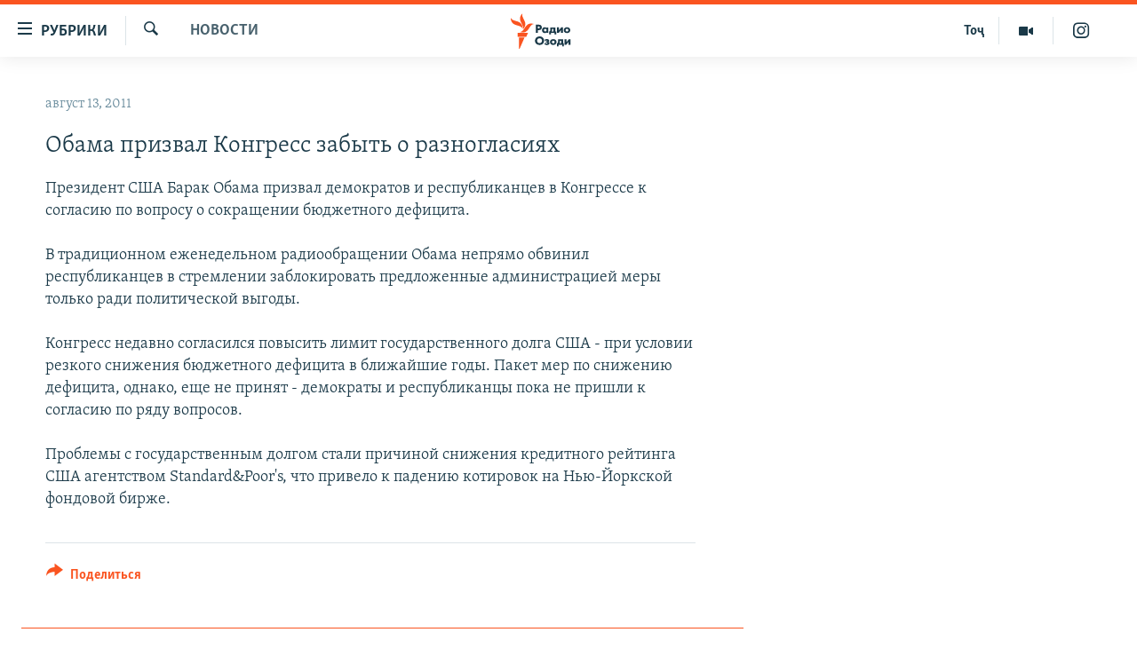

--- FILE ---
content_type: text/html; charset=utf-8
request_url: https://rus.ozodi.org/a/24296059.html
body_size: 38784
content:

<!DOCTYPE html>
<html lang="ru" dir="ltr" class="no-js">
<head>
        <link rel="stylesheet" href="/Content/responsive/RFE/ru-TJ/RFE-ru-TJ.css?&amp;av=0.0.0.0&amp;cb=370">
<script src="https://tags.ozodi.org/rferl-pangea/prod/utag.sync.js"></script><script type='text/javascript' src='https://www.youtube.com/iframe_api' async></script>    <script type="text/javascript">
        //a general 'js' detection, must be on top level in <head>, due to CSS performance
        document.documentElement.className = "js";
        var cacheBuster = "370";
        var appBaseUrl = "/";
        var imgEnhancerBreakpoints = [0, 144, 256, 408, 650, 1023, 1597];
        var isLoggingEnabled = false;
        var isPreviewPage = false;
        var isLivePreviewPage = false;

        if (!isPreviewPage) {
            window.RFE = window.RFE || {};
            window.RFE.cacheEnabledByParam = window.location.href.indexOf('nocache=1') === -1;

            const url = new URL(window.location.href);
            const params = new URLSearchParams(url.search);

            // Remove the 'nocache' parameter
            params.delete('nocache');

            // Update the URL without the 'nocache' parameter
            url.search = params.toString();
            window.history.replaceState(null, '', url.toString());
        } else {
            window.addEventListener('load', function() {
                const links = window.document.links;
                for (let i = 0; i < links.length; i++) {
                    links[i].href = '#';
                    links[i].target = '_self';
                }
             })
        }

var pwaEnabled = false;        var swCacheDisabled;
    </script>
    <meta charset="utf-8" />

            <title>&#x41E;&#x431;&#x430;&#x43C;&#x430; &#x43F;&#x440;&#x438;&#x437;&#x432;&#x430;&#x43B; &#x41A;&#x43E;&#x43D;&#x433;&#x440;&#x435;&#x441;&#x441; &#x437;&#x430;&#x431;&#x44B;&#x442;&#x44C; &#x43E; &#x440;&#x430;&#x437;&#x43D;&#x43E;&#x433;&#x43B;&#x430;&#x441;&#x438;&#x44F;&#x445;</title>
            <meta name="description" content="&#x41F;&#x440;&#x435;&#x437;&#x438;&#x434;&#x435;&#x43D;&#x442; &#x421;&#x428;&#x410; &#x411;&#x430;&#x440;&#x430;&#x43A; &#x41E;&#x431;&#x430;&#x43C;&#x430; &#x43F;&#x440;&#x438;&#x437;&#x432;&#x430;&#x43B; &#x434;&#x435;&#x43C;&#x43E;&#x43A;&#x440;&#x430;&#x442;&#x43E;&#x432; &#x438; &#x440;&#x435;&#x441;&#x43F;&#x443;&#x431;&#x43B;&#x438;&#x43A;&#x430;&#x43D;&#x446;&#x435;&#x432; &#x432; &#x41A;&#x43E;&#x43D;&#x433;&#x440;&#x435;&#x441;&#x441;&#x435; &#x43A; &#x441;&#x43E;&#x433;&#x43B;&#x430;&#x441;&#x438;&#x44E; &#x43F;&#x43E; &#x432;&#x43E;&#x43F;&#x440;&#x43E;&#x441;&#x443; &#x43E; &#x441;&#x43E;&#x43A;&#x440;&#x430;&#x449;&#x435;&#x43D;&#x438;&#x438; &#x431;&#x44E;&#x434;&#x436;&#x435;&#x442;&#x43D;&#x43E;&#x433;&#x43E; &#x434;&#x435;&#x444;&#x438;&#x446;&#x438;&#x442;&#x430;.&#xD;&#xA;&#xD;&#xA; &#x412; &#x442;&#x440;&#x430;&#x434;&#x438;&#x446;&#x438;&#x43E;&#x43D;&#x43D;&#x43E;&#x43C; &#x435;&#x436;&#x435;&#x43D;&#x435;&#x434;&#x435;&#x43B;&#x44C;&#x43D;&#x43E;&#x43C; &#x440;&#x430;&#x434;&#x438;&#x43E;&#x43E;&#x431;&#x440;&#x430;&#x449;&#x435;&#x43D;&#x438;&#x438; &#x41E;&#x431;&#x430;&#x43C;&#x430; &#x43D;&#x435;&#x43F;&#x440;&#x44F;&#x43C;&#x43E; &#x43E;&#x431;&#x432;&#x438;&#x43D;&#x438;&#x43B; &#x440;&#x435;&#x441;&#x43F;&#x443;&#x431;&#x43B;&#x438;&#x43A;&#x430;&#x43D;&#x446;&#x435;&#x432; &#x432; &#x441;&#x442;&#x440;&#x435;&#x43C;&#x43B;&#x435;&#x43D;&#x438;&#x438; &#x437;&#x430;&#x431;&#x43B;&#x43E;&#x43A;&#x438;&#x440;&#x43E;&#x432;&#x430;&#x442;&#x44C; &#x43F;&#x440;&#x435;&#x434;&#x43B;&#x43E;&#x436;&#x435;&#x43D;&#x43D;&#x44B;&#x435; &#x430;&#x434;&#x43C;&#x438;&#x43D;&#x438;&#x441;&#x442;&#x440;&#x430;&#x446;&#x438;&#x435;&#x439; &#x43C;&#x435;&#x440;&#x44B; &#x442;&#x43E;&#x43B;&#x44C;&#x43A;&#x43E; &#x440;&#x430;&#x434;&#x438;..." />
                <meta name="keywords" content="Новости" />
    <meta name="viewport" content="width=device-width, initial-scale=1.0" />


    <meta http-equiv="X-UA-Compatible" content="IE=edge" />

<meta name="robots" content="max-image-preview:large"><meta name="yandex-verification" content="ff8739018be2507b" />

        <link href="https://rus.ozodi.org/a/24296059.html" rel="canonical" />

        <meta name="apple-mobile-web-app-title" content="&#x420;&#x421;&#x415;&#x420;&#x421;" />
        <meta name="apple-mobile-web-app-status-bar-style" content="black" />
            <meta name="apple-itunes-app" content="app-id=1448678370, app-argument=//24296059.ltr" />
<meta content="&#x41E;&#x431;&#x430;&#x43C;&#x430; &#x43F;&#x440;&#x438;&#x437;&#x432;&#x430;&#x43B; &#x41A;&#x43E;&#x43D;&#x433;&#x440;&#x435;&#x441;&#x441; &#x437;&#x430;&#x431;&#x44B;&#x442;&#x44C; &#x43E; &#x440;&#x430;&#x437;&#x43D;&#x43E;&#x433;&#x43B;&#x430;&#x441;&#x438;&#x44F;&#x445;" property="og:title"></meta>
<meta content="&#x41F;&#x440;&#x435;&#x437;&#x438;&#x434;&#x435;&#x43D;&#x442; &#x421;&#x428;&#x410; &#x411;&#x430;&#x440;&#x430;&#x43A; &#x41E;&#x431;&#x430;&#x43C;&#x430; &#x43F;&#x440;&#x438;&#x437;&#x432;&#x430;&#x43B; &#x434;&#x435;&#x43C;&#x43E;&#x43A;&#x440;&#x430;&#x442;&#x43E;&#x432; &#x438; &#x440;&#x435;&#x441;&#x43F;&#x443;&#x431;&#x43B;&#x438;&#x43A;&#x430;&#x43D;&#x446;&#x435;&#x432; &#x432; &#x41A;&#x43E;&#x43D;&#x433;&#x440;&#x435;&#x441;&#x441;&#x435; &#x43A; &#x441;&#x43E;&#x433;&#x43B;&#x430;&#x441;&#x438;&#x44E; &#x43F;&#x43E; &#x432;&#x43E;&#x43F;&#x440;&#x43E;&#x441;&#x443; &#x43E; &#x441;&#x43E;&#x43A;&#x440;&#x430;&#x449;&#x435;&#x43D;&#x438;&#x438; &#x431;&#x44E;&#x434;&#x436;&#x435;&#x442;&#x43D;&#x43E;&#x433;&#x43E; &#x434;&#x435;&#x444;&#x438;&#x446;&#x438;&#x442;&#x430;.&#xD;&#xA;&#xD;&#xA; &#x412; &#x442;&#x440;&#x430;&#x434;&#x438;&#x446;&#x438;&#x43E;&#x43D;&#x43D;&#x43E;&#x43C; &#x435;&#x436;&#x435;&#x43D;&#x435;&#x434;&#x435;&#x43B;&#x44C;&#x43D;&#x43E;&#x43C; &#x440;&#x430;&#x434;&#x438;&#x43E;&#x43E;&#x431;&#x440;&#x430;&#x449;&#x435;&#x43D;&#x438;&#x438; &#x41E;&#x431;&#x430;&#x43C;&#x430; &#x43D;&#x435;&#x43F;&#x440;&#x44F;&#x43C;&#x43E; &#x43E;&#x431;&#x432;&#x438;&#x43D;&#x438;&#x43B; &#x440;&#x435;&#x441;&#x43F;&#x443;&#x431;&#x43B;&#x438;&#x43A;&#x430;&#x43D;&#x446;&#x435;&#x432; &#x432; &#x441;&#x442;&#x440;&#x435;&#x43C;&#x43B;&#x435;&#x43D;&#x438;&#x438; &#x437;&#x430;&#x431;&#x43B;&#x43E;&#x43A;&#x438;&#x440;&#x43E;&#x432;&#x430;&#x442;&#x44C; &#x43F;&#x440;&#x435;&#x434;&#x43B;&#x43E;&#x436;&#x435;&#x43D;&#x43D;&#x44B;&#x435; &#x430;&#x434;&#x43C;&#x438;&#x43D;&#x438;&#x441;&#x442;&#x440;&#x430;&#x446;&#x438;&#x435;&#x439; &#x43C;&#x435;&#x440;&#x44B; &#x442;&#x43E;&#x43B;&#x44C;&#x43A;&#x43E; &#x440;&#x430;&#x434;&#x438;..." property="og:description"></meta>
<meta content="article" property="og:type"></meta>
<meta content="https://rus.ozodi.org/a/24296059.html" property="og:url"></meta>
<meta content="&#x420;&#x430;&#x434;&#x438;&#x43E; &#x41E;&#x437;&#x43E;&#x434;&#x438;" property="og:site_name"></meta>
<meta content="https://www.facebook.com/radio.ozodi" property="article:publisher"></meta>
<meta content="https://rus.ozodi.org/Content/responsive/RFE/ru-TJ/img/top_logo_news.png" property="og:image"></meta>
<meta content="1200" property="og:image:width"></meta>
<meta content="675" property="og:image:height"></meta>
<meta content="site logo" property="og:image:alt"></meta>
<meta content="1562160957432362" property="fb:app_id"></meta>
<meta content="summary_large_image" name="twitter:card"></meta>
<meta content="@RadioiOzodi" name="twitter:site"></meta>
<meta content="https://rus.ozodi.org/Content/responsive/RFE/ru-TJ/img/top_logo_news.png" name="twitter:image"></meta>
<meta content="&#x41E;&#x431;&#x430;&#x43C;&#x430; &#x43F;&#x440;&#x438;&#x437;&#x432;&#x430;&#x43B; &#x41A;&#x43E;&#x43D;&#x433;&#x440;&#x435;&#x441;&#x441; &#x437;&#x430;&#x431;&#x44B;&#x442;&#x44C; &#x43E; &#x440;&#x430;&#x437;&#x43D;&#x43E;&#x433;&#x43B;&#x430;&#x441;&#x438;&#x44F;&#x445;" name="twitter:title"></meta>
<meta content="&#x41F;&#x440;&#x435;&#x437;&#x438;&#x434;&#x435;&#x43D;&#x442; &#x421;&#x428;&#x410; &#x411;&#x430;&#x440;&#x430;&#x43A; &#x41E;&#x431;&#x430;&#x43C;&#x430; &#x43F;&#x440;&#x438;&#x437;&#x432;&#x430;&#x43B; &#x434;&#x435;&#x43C;&#x43E;&#x43A;&#x440;&#x430;&#x442;&#x43E;&#x432; &#x438; &#x440;&#x435;&#x441;&#x43F;&#x443;&#x431;&#x43B;&#x438;&#x43A;&#x430;&#x43D;&#x446;&#x435;&#x432; &#x432; &#x41A;&#x43E;&#x43D;&#x433;&#x440;&#x435;&#x441;&#x441;&#x435; &#x43A; &#x441;&#x43E;&#x433;&#x43B;&#x430;&#x441;&#x438;&#x44E; &#x43F;&#x43E; &#x432;&#x43E;&#x43F;&#x440;&#x43E;&#x441;&#x443; &#x43E; &#x441;&#x43E;&#x43A;&#x440;&#x430;&#x449;&#x435;&#x43D;&#x438;&#x438; &#x431;&#x44E;&#x434;&#x436;&#x435;&#x442;&#x43D;&#x43E;&#x433;&#x43E; &#x434;&#x435;&#x444;&#x438;&#x446;&#x438;&#x442;&#x430;.&#xD;&#xA;&#xD;&#xA; &#x412; &#x442;&#x440;&#x430;&#x434;&#x438;&#x446;&#x438;&#x43E;&#x43D;&#x43D;&#x43E;&#x43C; &#x435;&#x436;&#x435;&#x43D;&#x435;&#x434;&#x435;&#x43B;&#x44C;&#x43D;&#x43E;&#x43C; &#x440;&#x430;&#x434;&#x438;&#x43E;&#x43E;&#x431;&#x440;&#x430;&#x449;&#x435;&#x43D;&#x438;&#x438; &#x41E;&#x431;&#x430;&#x43C;&#x430; &#x43D;&#x435;&#x43F;&#x440;&#x44F;&#x43C;&#x43E; &#x43E;&#x431;&#x432;&#x438;&#x43D;&#x438;&#x43B; &#x440;&#x435;&#x441;&#x43F;&#x443;&#x431;&#x43B;&#x438;&#x43A;&#x430;&#x43D;&#x446;&#x435;&#x432; &#x432; &#x441;&#x442;&#x440;&#x435;&#x43C;&#x43B;&#x435;&#x43D;&#x438;&#x438; &#x437;&#x430;&#x431;&#x43B;&#x43E;&#x43A;&#x438;&#x440;&#x43E;&#x432;&#x430;&#x442;&#x44C; &#x43F;&#x440;&#x435;&#x434;&#x43B;&#x43E;&#x436;&#x435;&#x43D;&#x43D;&#x44B;&#x435; &#x430;&#x434;&#x43C;&#x438;&#x43D;&#x438;&#x441;&#x442;&#x440;&#x430;&#x446;&#x438;&#x435;&#x439; &#x43C;&#x435;&#x440;&#x44B; &#x442;&#x43E;&#x43B;&#x44C;&#x43A;&#x43E; &#x440;&#x430;&#x434;&#x438;..." name="twitter:description"></meta>
                    <link rel="amphtml" href="https://rus.ozodi.org/amp/24296059.html" />
<script type="application/ld+json">{"articleSection":"Новости","isAccessibleForFree":true,"headline":"Обама призвал Конгресс забыть о разногласиях","inLanguage":"ru-TJ","keywords":"Новости","author":{"@type":"Person","name":"РСЕРС"},"datePublished":"2011-08-13 14:56:00Z","dateModified":"2011-08-13 15:59:11Z","publisher":{"logo":{"width":512,"height":220,"@type":"ImageObject","url":"https://rus.ozodi.org/Content/responsive/RFE/ru-TJ/img/logo.png"},"@type":"NewsMediaOrganization","url":"https://rus.ozodi.org","sameAs":["https://www.facebook.com/radio.ozodi","https://www.youtube.com/user/Ozodivideo","https://www.instagram.com/radioiozodi/?hl=en","https://twitter.com/RadioiOzodi"],"name":"Радио Озоди","alternateName":""},"@context":"https://schema.org","@type":"NewsArticle","mainEntityOfPage":"https://rus.ozodi.org/a/24296059.html","url":"https://rus.ozodi.org/a/24296059.html","description":"Президент США Барак Обама призвал демократов и республиканцев в Конгрессе к согласию по вопросу о сокращении бюджетного дефицита.\r\n\r\n В традиционном еженедельном радиообращении Обама непрямо обвинил республиканцев в стремлении заблокировать предложенные администрацией меры только ради...","image":{"width":1080,"height":608,"@type":"ImageObject","url":"https://gdb.rferl.org/00000000-0000-0000-0000-000000000000_w1080_h608.gif"},"name":"Обама призвал Конгресс забыть о разногласиях"}</script>
    <script src="/Scripts/responsive/infographics.bundle.min.js?&amp;av=0.0.0.0&amp;cb=370"></script>
        <script src="/Scripts/responsive/dollardom.min.js?&amp;av=0.0.0.0&amp;cb=370"></script>
        <script src="/Scripts/responsive/modules/commons.js?&amp;av=0.0.0.0&amp;cb=370"></script>
        <script src="/Scripts/responsive/modules/app_code.js?&amp;av=0.0.0.0&amp;cb=370"></script>

        <link rel="icon" type="image/svg+xml" href="/Content/responsive/RFE/img/webApp/favicon.svg" />
        <link rel="alternate icon" href="/Content/responsive/RFE/img/webApp/favicon.ico" />
            <link rel="mask-icon" color="#ea6903" href="/Content/responsive/RFE/img/webApp/favicon_safari.svg" />
        <link rel="apple-touch-icon" sizes="152x152" href="/Content/responsive/RFE/img/webApp/ico-152x152.png" />
        <link rel="apple-touch-icon" sizes="144x144" href="/Content/responsive/RFE/img/webApp/ico-144x144.png" />
        <link rel="apple-touch-icon" sizes="114x114" href="/Content/responsive/RFE/img/webApp/ico-114x114.png" />
        <link rel="apple-touch-icon" sizes="72x72" href="/Content/responsive/RFE/img/webApp/ico-72x72.png" />
        <link rel="apple-touch-icon-precomposed" href="/Content/responsive/RFE/img/webApp/ico-57x57.png" />
        <link rel="icon" sizes="192x192" href="/Content/responsive/RFE/img/webApp/ico-192x192.png" />
        <link rel="icon" sizes="128x128" href="/Content/responsive/RFE/img/webApp/ico-128x128.png" />
        <meta name="msapplication-TileColor" content="#ffffff" />
        <meta name="msapplication-TileImage" content="/Content/responsive/RFE/img/webApp/ico-144x144.png" />
                <link rel="preload" href="/Content/responsive/fonts/Skolar-Lt_Cyrl_v2.4.woff" type="font/woff" as="font" crossorigin="anonymous" />
                <link rel="preload" href="/Content/responsive/fonts/SkolarSans-Cn-Bd_LatnCyrl_v2.3.woff" type="font/woff" as="font" crossorigin="anonymous" />
    <link rel="alternate" type="application/rss+xml" title="RFE/RL - Top Stories [RSS]" href="/api/" />
    <link rel="sitemap" type="application/rss+xml" href="/sitemap.xml" />
    
    



</head>
<body class=" nav-no-loaded cc_theme pg-arch arch-news nojs-images ">
        <script type="text/javascript" >
            var analyticsData = {url:"https://rus.ozodi.org/a/24296059.html",property_id:"442",article_uid:"24296059",page_title:"Обама призвал Конгресс забыть о разногласиях",page_type:"article",content_type:"article",subcontent_type:"article",last_modified:"2011-08-13 15:59:11Z",pub_datetime:"2011-08-13 14:56:00Z",pub_year:"2011",pub_month:"08",pub_day:"13",pub_hour:"14",pub_weekday:"Saturday",section:"новости",english_section:"news",byline:"",categories:"news",domain:"rus.ozodi.org",language:"Russian",language_service:"RFERL Tajik",platform:"web",copied:"no",copied_article:"",copied_title:"",runs_js:"Yes",cms_release:"8.44.0.0.370",enviro_type:"prod",slug:"",entity:"RFE",short_language_service:"TAJ",platform_short:"W",page_name:"Обама призвал Конгресс забыть о разногласиях"};
        </script>
<noscript><iframe src="https://www.googletagmanager.com/ns.html?id=GTM-WXZBPZ" height="0" width="0" style="display:none;visibility:hidden"></iframe></noscript>        <script type="text/javascript" data-cookiecategory="analytics">
            var gtmEventObject = Object.assign({}, analyticsData, {event: 'page_meta_ready'});window.dataLayer = window.dataLayer || [];window.dataLayer.push(gtmEventObject);
            if (top.location === self.location) { //if not inside of an IFrame
                 var renderGtm = "true";
                 if (renderGtm === "true") {
            (function(w,d,s,l,i){w[l]=w[l]||[];w[l].push({'gtm.start':new Date().getTime(),event:'gtm.js'});var f=d.getElementsByTagName(s)[0],j=d.createElement(s),dl=l!='dataLayer'?'&l='+l:'';j.async=true;j.src='//www.googletagmanager.com/gtm.js?id='+i+dl;f.parentNode.insertBefore(j,f);})(window,document,'script','dataLayer','GTM-WXZBPZ');
                 }
            }
        </script>
        <!--Analytics tag js version start-->
            <script type="text/javascript" data-cookiecategory="analytics">
                var utag_data = Object.assign({}, analyticsData, {});
if(typeof(TealiumTagFrom)==='function' && typeof(TealiumTagSearchKeyword)==='function') {
var utag_from=TealiumTagFrom();var utag_searchKeyword=TealiumTagSearchKeyword();
if(utag_searchKeyword!=null && utag_searchKeyword!=='' && utag_data["search_keyword"]==null) utag_data["search_keyword"]=utag_searchKeyword;if(utag_from!=null && utag_from!=='') utag_data["from"]=TealiumTagFrom();}
                if(window.top!== window.self&&utag_data.page_type==="snippet"){utag_data.page_type = 'iframe';}
                try{if(window.top!==window.self&&window.self.location.hostname===window.top.location.hostname){utag_data.platform = 'self-embed';utag_data.platform_short = 'se';}}catch(e){if(window.top!==window.self&&window.self.location.search.includes("platformType=self-embed")){utag_data.platform = 'cross-promo';utag_data.platform_short = 'cp';}}
                (function(a,b,c,d){    a="https://tags.ozodi.org/rferl-pangea/prod/utag.js";    b=document;c="script";d=b.createElement(c);d.src=a;d.type="text/java"+c;d.async=true;    a=b.getElementsByTagName(c)[0];a.parentNode.insertBefore(d,a);    })();
            </script>
        <!--Analytics tag js version end-->
<!-- Analytics tag management NoScript -->
<noscript>
<img style="position: absolute; border: none;" src="https://ssc.ozodi.org/b/ss/bbgprod,bbgentityrferl/1/G.4--NS/1426026485?pageName=rfe%3ataj%3aw%3aarticle%3a%d0%9e%d0%b1%d0%b0%d0%bc%d0%b0%20%d0%bf%d1%80%d0%b8%d0%b7%d0%b2%d0%b0%d0%bb%20%d0%9a%d0%be%d0%bd%d0%b3%d1%80%d0%b5%d1%81%d1%81%20%d0%b7%d0%b0%d0%b1%d1%8b%d1%82%d1%8c%20%d0%be%20%d1%80%d0%b0%d0%b7%d0%bd%d0%be%d0%b3%d0%bb%d0%b0%d1%81%d0%b8%d1%8f%d1%85&amp;c6=%d0%9e%d0%b1%d0%b0%d0%bc%d0%b0%20%d0%bf%d1%80%d0%b8%d0%b7%d0%b2%d0%b0%d0%bb%20%d0%9a%d0%be%d0%bd%d0%b3%d1%80%d0%b5%d1%81%d1%81%20%d0%b7%d0%b0%d0%b1%d1%8b%d1%82%d1%8c%20%d0%be%20%d1%80%d0%b0%d0%b7%d0%bd%d0%be%d0%b3%d0%bb%d0%b0%d1%81%d0%b8%d1%8f%d1%85&amp;v36=8.44.0.0.370&amp;v6=D=c6&amp;g=https%3a%2f%2frus.ozodi.org%2fa%2f24296059.html&amp;c1=D=g&amp;v1=D=g&amp;events=event1,event52&amp;c16=rferl%20tajik&amp;v16=D=c16&amp;c5=news&amp;v5=D=c5&amp;ch=%d0%9d%d0%be%d0%b2%d0%be%d1%81%d1%82%d0%b8&amp;c15=russian&amp;v15=D=c15&amp;c4=article&amp;v4=D=c4&amp;c14=24296059&amp;v14=D=c14&amp;v20=no&amp;c17=web&amp;v17=D=c17&amp;mcorgid=518abc7455e462b97f000101%40adobeorg&amp;server=rus.ozodi.org&amp;pageType=D=c4&amp;ns=bbg&amp;v29=D=server&amp;v25=rfe&amp;v30=442&amp;v105=D=User-Agent " alt="analytics" width="1" height="1" /></noscript>
<!-- End of Analytics tag management NoScript -->


        <!--*** Accessibility links - For ScreenReaders only ***-->
        <section>
            <div class="sr-only">
                <h2>&#x421;&#x441;&#x44B;&#x43B;&#x43A;&#x438; &#x434;&#x43B;&#x44F; &#x432;&#x445;&#x43E;&#x434;&#x430;</h2>
                <ul>
                    <li><a href="#content" data-disable-smooth-scroll="1">&#x421;&#x43C;&#x43E;&#x442;&#x440;&#x435;&#x442;&#x44C; &#x432;&#x441;&#x435; &#x447;&#x430;&#x441;&#x442;&#x438;&#xD;&#xA;</a></li>
                    <li><a href="#navigation" data-disable-smooth-scroll="1">&#x412;&#x435;&#x440;&#x43D;&#x443;&#x442;&#x441;&#x44F; &#x43A; &#x433;&#x43B;&#x430;&#x432;&#x43D;&#x43E;&#x439; &#x43D;&#x430;&#x432;&#x438;&#x433;&#x430;&#x446;&#x438;&#x438;</a></li>
                    <li><a href="#txtHeaderSearch" data-disable-smooth-scroll="1">&#x412;&#x435;&#x440;&#x43D;&#x443;&#x442;&#x441;&#x44F; &#x43A; &#x43F;&#x43E;&#x438;&#x441;&#x43A;&#x443;</a></li>
                </ul>
            </div>
        </section>
    




<div dir="ltr">
    <div id="page">
            <aside>

<div class="c-lightbox overlay-modal">
    <div class="c-lightbox__intro">
        <h2 class="c-lightbox__intro-title"></h2>
        <button class="btn btn--rounded c-lightbox__btn c-lightbox__intro-next" title="&#x421;&#x43B;&#x435;&#x434;&#x443;&#x44E;&#x449;&#x438;&#x439;">
            <span class="ico ico--rounded ico-chevron-forward"></span>
            <span class="sr-only">&#x421;&#x43B;&#x435;&#x434;&#x443;&#x44E;&#x449;&#x438;&#x439;</span>
        </button>
    </div>
    <div class="c-lightbox__nav">
        <button class="btn btn--rounded c-lightbox__btn c-lightbox__btn--close" title="&#x417;&#x430;&#x43A;&#x440;&#x44B;&#x442;&#x44C;">
            <span class="ico ico--rounded ico-close"></span>
            <span class="sr-only">&#x417;&#x430;&#x43A;&#x440;&#x44B;&#x442;&#x44C;</span>
        </button>
        <button class="btn btn--rounded c-lightbox__btn c-lightbox__btn--prev" title="&#x41F;&#x440;&#x435;&#x434;&#x44B;&#x434;&#x443;&#x449;&#x438;&#x439;">
            <span class="ico ico--rounded ico-chevron-backward"></span>
            <span class="sr-only">&#x41F;&#x440;&#x435;&#x434;&#x44B;&#x434;&#x443;&#x449;&#x438;&#x439;</span>
        </button>
        <button class="btn btn--rounded c-lightbox__btn c-lightbox__btn--next" title="&#x421;&#x43B;&#x435;&#x434;&#x443;&#x44E;&#x449;&#x438;&#x439;">
            <span class="ico ico--rounded ico-chevron-forward"></span>
            <span class="sr-only">&#x421;&#x43B;&#x435;&#x434;&#x443;&#x44E;&#x449;&#x438;&#x439;</span>
        </button>
    </div>
    <div class="c-lightbox__content-wrap">
        <figure class="c-lightbox__content">
            <span class="c-spinner c-spinner--lightbox">
                <img src="/Content/responsive/img/player-spinner.png"
                     alt="&#x41F;&#x43E;&#x436;&#x430;&#x43B;&#x443;&#x439;&#x441;&#x442;&#x430;, &#x43F;&#x43E;&#x434;&#x43E;&#x436;&#x434;&#x438;&#x442;&#x435;"
                     title="&#x41F;&#x43E;&#x436;&#x430;&#x43B;&#x443;&#x439;&#x441;&#x442;&#x430;, &#x43F;&#x43E;&#x434;&#x43E;&#x436;&#x434;&#x438;&#x442;&#x435;" />
            </span>
            <div class="c-lightbox__img">
                <div class="thumb">
                    <img src="" alt="" />
                </div>
            </div>
            <figcaption>
                <div class="c-lightbox__info c-lightbox__info--foot">
                    <span class="c-lightbox__counter"></span>
                    <span class="caption c-lightbox__caption"></span>
                </div>
            </figcaption>
        </figure>
    </div>
    <div class="hidden">
        <div class="content-advisory__box content-advisory__box--lightbox">
            <span class="content-advisory__box-text">This image contains sensitive content which some people may find offensive or disturbing.</span>
            <button class="btn btn--transparent content-advisory__box-btn m-t-md" value="text" type="button">
                <span class="btn__text">
                    Click to reveal
                </span>
            </button>
        </div>
    </div>
</div>                
<div class="ctc-message pos-fix">
    <div class="ctc-message__inner">Link has been copied to clipboard</div>
</div>
            </aside>

<div class="hdr-20 hdr-20--big">
    <div class="hdr-20__inner">
        <div class="hdr-20__max pos-rel">
            <div class="hdr-20__side hdr-20__side--primary d-flex">
                <label data-for="main-menu-ctrl" data-switcher-trigger="true" data-switch-target="main-menu-ctrl" class="burger hdr-trigger pos-rel trans-trigger" data-trans-evt="click" data-trans-id="menu">
                    <span class="ico ico-close hdr-trigger__ico hdr-trigger__ico--close burger__ico burger__ico--close"></span>
                    <span class="ico ico-menu hdr-trigger__ico hdr-trigger__ico--open burger__ico burger__ico--open"></span>
                        <span class="burger__label">&#x420;&#x443;&#x431;&#x440;&#x438;&#x43A;&#x438;</span>
                </label>
                <div class="menu-pnl pos-fix trans-target" data-switch-target="main-menu-ctrl" data-trans-id="menu">
                    <div class="menu-pnl__inner">
                        <nav class="main-nav menu-pnl__item menu-pnl__item--first">
                            <ul class="main-nav__list accordeon" data-analytics-tales="false" data-promo-name="link" data-location-name="nav,secnav">
                                

        <li class="main-nav__item">
            <a class="main-nav__item-name main-nav__item-name--link" href="/z/11273" title="&#x42D;&#x43A;&#x43E;&#x43D;&#x43E;&#x43C;&#x438;&#x43A;&#x430;" data-item-name="economics_rus_ru" >&#x42D;&#x43A;&#x43E;&#x43D;&#x43E;&#x43C;&#x438;&#x43A;&#x430;</a>
        </li>

        <li class="main-nav__item">
            <a class="main-nav__item-name main-nav__item-name--link" href="/z/11271" title="&#x41A;&#x443;&#x43B;&#x44C;&#x442;&#x443;&#x440;&#x430;" data-item-name="culture_rus_ru" >&#x41A;&#x443;&#x43B;&#x44C;&#x442;&#x443;&#x440;&#x430;</a>
        </li>

        <li class="main-nav__item">
            <a class="main-nav__item-name main-nav__item-name--link" href="/z/11272" title="&#x421;&#x43F;&#x43E;&#x440;&#x442;" data-item-name="sport_rus_ru" >&#x421;&#x43F;&#x43E;&#x440;&#x442;</a>
        </li>

        <li class="main-nav__item">
            <a class="main-nav__item-name main-nav__item-name--link" href="/z/11274" title="&#x420;&#x435;&#x433;&#x438;&#x43E;&#x43D;&#x44B; &#x422;&#x430;&#x434;&#x436;&#x438;&#x43A;&#x438;&#x441;&#x442;&#x430;&#x43D;&#x430;" data-item-name="tajik_regions_rus_ru" >&#x420;&#x435;&#x433;&#x438;&#x43E;&#x43D;&#x44B; &#x422;&#x430;&#x434;&#x436;&#x438;&#x43A;&#x438;&#x441;&#x442;&#x430;&#x43D;&#x430;</a>
        </li>



                            </ul>
                        </nav>
                        

<div class="menu-pnl__item">
        <a href="https://www.ozodi.org" class="menu-pnl__item-link" alt="&#x422;&#x43E;&#x4B7;&#x438;&#x43A;&#x4E3;">&#x422;&#x43E;&#x4B7;&#x438;&#x43A;&#x4E3;</a>
</div>


                        
                            <div class="menu-pnl__item menu-pnl__item--social">
                                    <h5 class="menu-pnl__sub-head">&#x41F;&#x440;&#x438;&#x441;&#x43E;&#x435;&#x434;&#x438;&#x43D;&#x44F;&#x439;&#x442;&#x435;&#x441;&#x44C;</h5>

        <a href="https://www.facebook.com/radio.ozodi" title="&#x41C;&#x44B; &#x432;  Facebook" data-analytics-text="follow_on_facebook" class="btn btn--rounded btn--social-inverted menu-pnl__btn js-social-btn btn-facebook"  target="_blank" rel="noopener">
            <span class="ico ico-facebook-alt ico--rounded"></span>
        </a>


        <a href="https://twitter.com/RadioiOzodi" title="&#x41C;&#x44B; &#x432; Twitter" data-analytics-text="follow_on_twitter" class="btn btn--rounded btn--social-inverted menu-pnl__btn js-social-btn btn-twitter"  target="_blank" rel="noopener">
            <span class="ico ico-twitter ico--rounded"></span>
        </a>


        <a href="https://www.youtube.com/user/Ozodivideo" title="&#x41F;&#x440;&#x438;&#x441;&#x43E;&#x435;&#x434;&#x438;&#x43D;&#x44F;&#x439;&#x442;&#x435;&#x441;&#x44C; &#x432; Youtube" data-analytics-text="follow_on_youtube" class="btn btn--rounded btn--social-inverted menu-pnl__btn js-social-btn btn-youtube"  target="_blank" rel="noopener">
            <span class="ico ico-youtube ico--rounded"></span>
        </a>


        <a href="https://www.instagram.com/radioiozodi/?hl=en" title="Instagram" data-analytics-text="follow_on_instagram" class="btn btn--rounded btn--social-inverted menu-pnl__btn js-social-btn btn-instagram"  target="_blank" rel="noopener">
            <span class="ico ico-instagram ico--rounded"></span>
        </a>

                            </div>
                            <div class="menu-pnl__item">
                                <a href="/navigation/allsites" class="menu-pnl__item-link">
                                    <span class="ico ico-languages "></span>
                                    &#x412;&#x441;&#x435; &#x441;&#x430;&#x439;&#x442;&#x44B; &#x420;&#x421;&#x415;/&#x420;&#x421;
                                </a>
                            </div>
                    </div>
                </div>
                <label data-for="top-search-ctrl" data-switcher-trigger="true" data-switch-target="top-search-ctrl" class="top-srch-trigger hdr-trigger">
                    <span class="ico ico-close hdr-trigger__ico hdr-trigger__ico--close top-srch-trigger__ico top-srch-trigger__ico--close"></span>
                    <span class="ico ico-search hdr-trigger__ico hdr-trigger__ico--open top-srch-trigger__ico top-srch-trigger__ico--open"></span>
                </label>
                <div class="srch-top srch-top--in-header" data-switch-target="top-search-ctrl">
                    <div class="container">
                        
<form action="/s" class="srch-top__form srch-top__form--in-header" id="form-topSearchHeader" method="get" role="search">    <label for="txtHeaderSearch" class="sr-only">&#x418;&#x441;&#x43A;&#x430;&#x442;&#x44C;</label>
    <input type="text" id="txtHeaderSearch" name="k" placeholder="&#x41F;&#x43E;&#x438;&#x441;&#x43A;" accesskey="s" value="" class="srch-top__input analyticstag-event" onkeydown="if (event.keyCode === 13) { FireAnalyticsTagEventOnSearch('search', $dom.get('#txtHeaderSearch')[0].value) }" />
    <button title="&#x418;&#x441;&#x43A;&#x430;&#x442;&#x44C;" type="submit" class="btn btn--top-srch analyticstag-event" onclick="FireAnalyticsTagEventOnSearch('search', $dom.get('#txtHeaderSearch')[0].value) ">
        <span class="ico ico-search"></span>
    </button>
</form>
                    </div>
                </div>
                <a href="/" class="main-logo-link">
                    <img src="/Content/responsive/RFE/ru-TJ/img/logo-compact.svg" class="main-logo main-logo--comp" alt="site logo">
                        <img src="/Content/responsive/RFE/ru-TJ/img/logo.svg" class="main-logo main-logo--big" alt="site logo">
                </a>
            </div>
            <div class="hdr-20__side hdr-20__side--secondary d-flex">
                

    <a href="https://www.instagram.com/radioiozodi/?hl=en" title="Instagram" class="hdr-20__secondary-item" data-item-name="custom1">
        
    <span class="ico-custom ico-custom--1 hdr-20__secondary-icon"></span>

    </a>

    <a href="/z/11282" title="&#x41C;&#x443;&#x43B;&#x44C;&#x442;&#x438;&#x43C;&#x435;&#x434;&#x438;&#x430;" class="hdr-20__secondary-item" data-item-name="video">
        
    <span class="ico ico-video hdr-20__secondary-icon"></span>

    </a>

    <a href="https://www.ozodi.org" title="&#x422;&#x43E;&#x4B7;" class="hdr-20__secondary-item hdr-20__secondary-item--lang" data-item-name="satellite">
        
&#x422;&#x43E;&#x4B7;
    </a>

    <a href="/s" title="&#x418;&#x441;&#x43A;&#x430;&#x442;&#x44C;" class="hdr-20__secondary-item hdr-20__secondary-item--search" data-item-name="search">
        
    <span class="ico ico-search hdr-20__secondary-icon hdr-20__secondary-icon--search"></span>

    </a>



                
                <div class="srch-bottom">
                    
<form action="/s" class="srch-bottom__form d-flex" id="form-bottomSearch" method="get" role="search">    <label for="txtSearch" class="sr-only">&#x418;&#x441;&#x43A;&#x430;&#x442;&#x44C;</label>
    <input type="search" id="txtSearch" name="k" placeholder="&#x41F;&#x43E;&#x438;&#x441;&#x43A;" accesskey="s" value="" class="srch-bottom__input analyticstag-event" onkeydown="if (event.keyCode === 13) { FireAnalyticsTagEventOnSearch('search', $dom.get('#txtSearch')[0].value) }" />
    <button title="&#x418;&#x441;&#x43A;&#x430;&#x442;&#x44C;" type="submit" class="btn btn--bottom-srch analyticstag-event" onclick="FireAnalyticsTagEventOnSearch('search', $dom.get('#txtSearch')[0].value) ">
        <span class="ico ico-search"></span>
    </button>
</form>
                </div>
            </div>
            <img src="/Content/responsive/RFE/ru-TJ/img/logo-print.gif" class="logo-print" alt="site logo">
            <img src="/Content/responsive/RFE/ru-TJ/img/logo-print_color.png" class="logo-print logo-print--color" alt="site logo">
        </div>
    </div>
</div>
    <script>
        if (document.body.className.indexOf('pg-home') > -1) {
            var nav2In = document.querySelector('.hdr-20__inner');
            var nav2Sec = document.querySelector('.hdr-20__side--secondary');
            var secStyle = window.getComputedStyle(nav2Sec);
            if (nav2In && window.pageYOffset < 150 && secStyle['position'] !== 'fixed') {
                nav2In.classList.add('hdr-20__inner--big')
            }
        }
    </script>



<div class="c-hlights c-hlights--breaking c-hlights--no-item" data-hlight-display="mobile,desktop">
    <div class="c-hlights__wrap container p-0">
        <div class="c-hlights__nav">
            <a role="button" href="#" title="&#x41F;&#x440;&#x435;&#x434;&#x44B;&#x434;&#x443;&#x449;&#x438;&#x439;">
                <span class="ico ico-chevron-backward m-0"></span>
                <span class="sr-only">&#x41F;&#x440;&#x435;&#x434;&#x44B;&#x434;&#x443;&#x449;&#x438;&#x439;</span>
            </a>
            <a role="button" href="#" title="&#x421;&#x43B;&#x435;&#x434;&#x443;&#x44E;&#x449;&#x438;&#x439;">
                <span class="ico ico-chevron-forward m-0"></span>
                <span class="sr-only">&#x421;&#x43B;&#x435;&#x434;&#x443;&#x44E;&#x449;&#x438;&#x439;</span>
            </a>
        </div>
        <span class="c-hlights__label">
            <span class="">&#x421;&#x440;&#x43E;&#x447;&#x43D;&#x44B;&#x435; &#x43D;&#x43E;&#x432;&#x43E;&#x441;&#x442;&#x438;</span>
            <span class="switcher-trigger">
                <label data-for="more-less-1" data-switcher-trigger="true" class="switcher-trigger__label switcher-trigger__label--more p-b-0" title="&#x41F;&#x43E;&#x43A;&#x430;&#x437;&#x430;&#x442;&#x44C; &#x431;&#x43E;&#x43B;&#x44C;&#x448;&#x435;">
                    <span class="ico ico-chevron-down"></span>
                </label>
                <label data-for="more-less-1" data-switcher-trigger="true" class="switcher-trigger__label switcher-trigger__label--less p-b-0" title="Show less">
                    <span class="ico ico-chevron-up"></span>
                </label>
            </span>
        </span>
        <ul class="c-hlights__items switcher-target" data-switch-target="more-less-1">
            
        </ul>
    </div>
</div>


        <div id="content">
            

<div class="container">
    <div class="row">
        <div class="col-sm-12 col-md-8">
            <div class="news">

    <h1 class="pg-title pg-title--move-to-header">
        &#x41D;&#x43E;&#x432;&#x43E;&#x441;&#x442;&#x438;
    </h1>
                <div id="newsItems" class="accordeon accordeon--scroll-adjust">

<div class="accordeon__item-wrap">
    <div class="news__item news__item--unopenable accordeon__item sticky-btn-parent" data-switcher-opened=true data-switch-target="more-less-24296059" data-article-id="24296059" data-api-id="24296059" data-api-type="1">
        <div class="news__item-inner pos-rel">

<div class="publishing-details ">
        <div class="published">
            <span class="date" >
                    <time pubdate="pubdate" datetime="2011-08-13T19:56:00&#x2B;05:00">
                        &#x430;&#x432;&#x433;&#x443;&#x441;&#x442; 13, 2011
                    </time>
            </span>
        </div>
</div>


    <h1 class="title pg-title">
        &#x41E;&#x431;&#x430;&#x43C;&#x430; &#x43F;&#x440;&#x438;&#x437;&#x432;&#x430;&#x43B; &#x41A;&#x43E;&#x43D;&#x433;&#x440;&#x435;&#x441;&#x441; &#x437;&#x430;&#x431;&#x44B;&#x442;&#x44C; &#x43E; &#x440;&#x430;&#x437;&#x43D;&#x43E;&#x433;&#x43B;&#x430;&#x441;&#x438;&#x44F;&#x445;
    </h1>
            <div class="news__buttons news__buttons--main pos-abs">
                <button class="btn btn--news btn--news-more pos-abs">
                    <span class="ico ico-chevron-down"></span>
                </button>
                <button class="btn btn--news sticky-btn btn--news-less">
                    <span class="ico ico-close"></span>
                </button>
            </div>
                <div class="wsw accordeon__target">
                    

Президент США Барак Обама призвал демократов и республиканцев в Конгрессе к согласию по вопросу о сокращении бюджетного дефицита.<br />
<br />
В традиционном еженедельном радиообращении Обама непрямо обвинил республиканцев в стремлении заблокировать предложенные администрацией меры только ради политической выгоды.<br />
<br />
Конгресс недавно согласился повысить лимит государственного долга США - при условии резкого снижения бюджетного дефицита в ближайшие годы. Пакет мер по снижению дефицита, однако, еще не принят - демократы и республиканцы пока не пришли к согласию по ряду вопросов.<br />
<br />
Проблемы с государственным долгом стали причиной снижения кредитного рейтинга США агентством Standard&amp;Poor's, что привело к падению котировок на Нью-Йоркской фондовой бирже.


                </div>
            <div class="pos-rel news__read-more">
                <label class="news__read-more-label accordeon__control-label pos-abs" data-for="more-less-24296059" data-switcher-trigger="true"></label>
                <a class="btn btn--link news__read-more-btn" href="#" title="Read more">
                    <span class="btn__text">
                        Read more
                    </span>
                </a>
            </div>
            <label data-for="more-less-24296059" data-switcher-trigger="true" class="switcher-trigger__label accordeon__control-label news__control-label pos-abs"></label>
        </div>
        <div class="news__share-outer">

                <div class="links">
                        <p class="buttons link-content-sharing p-0 ">
                            <button class="btn btn--link btn-content-sharing p-t-0 " id="btnContentSharing" value="text" role="Button" type="" title="&#x43F;&#x43E;&#x434;&#x435;&#x43B;&#x438;&#x442;&#x44C;&#x441;&#x44F; &#x432; &#x434;&#x440;&#x443;&#x433;&#x438;&#x445; &#x441;&#x43E;&#x446;&#x441;&#x435;&#x442;&#x44F;&#x445;">
                                <span class="ico ico-share ico--l"></span>
                                <span class="btn__text ">
                                    &#x41F;&#x43E;&#x434;&#x435;&#x43B;&#x438;&#x442;&#x44C;&#x441;&#x44F;
                                </span>
                            </button>
                        </p>
                        <aside class="content-sharing js-content-sharing " role="complementary" 
                               data-share-url="https://rus.ozodi.org/a/24296059.html" data-share-title="&#x41E;&#x431;&#x430;&#x43C;&#x430; &#x43F;&#x440;&#x438;&#x437;&#x432;&#x430;&#x43B; &#x41A;&#x43E;&#x43D;&#x433;&#x440;&#x435;&#x441;&#x441; &#x437;&#x430;&#x431;&#x44B;&#x442;&#x44C; &#x43E; &#x440;&#x430;&#x437;&#x43D;&#x43E;&#x433;&#x43B;&#x430;&#x441;&#x438;&#x44F;&#x445;" data-share-text="">
                            <div class="content-sharing__popover">
                                <h6 class="content-sharing__title">&#x41F;&#x43E;&#x434;&#x435;&#x43B;&#x438;&#x442;&#x44C;&#x441;&#x44F;</h6>
                                <button href="#close" id="btnCloseSharing" class="btn btn--text-like content-sharing__close-btn">
                                    <span class="ico ico-close ico--l"></span>
                                </button>
            <ul class="content-sharing__list">
                    <li class="content-sharing__item">
                            <div class="ctc ">
                                <input type="text" class="ctc__input" readonly="readonly">
                                <a href="" js-href="https://rus.ozodi.org/a/24296059.html" class="content-sharing__link ctc__button">
                                    <span class="ico ico-copy-link ico--rounded ico--s"></span>
                                        <span class="content-sharing__link-text">Copy link</span>
                                </a>
                            </div>
                    </li>
                    <li class="content-sharing__item">
        <a href="https://facebook.com/sharer.php?u=https%3a%2f%2frus.ozodi.org%2fa%2f24296059.html"
           data-analytics-text="share_on_facebook"
           title="Facebook" target="_blank"
           class="content-sharing__link  js-social-btn">
            <span class="ico ico-facebook ico--rounded ico--s"></span>
                <span class="content-sharing__link-text">Facebook</span>
        </a>
                    </li>
                    <li class="content-sharing__item">
        <a href="https://twitter.com/share?url=https%3a%2f%2frus.ozodi.org%2fa%2f24296059.html&amp;text=%d0%9e%d0%b1%d0%b0%d0%bc%d0%b0&#x2B;%d0%bf%d1%80%d0%b8%d0%b7%d0%b2%d0%b0%d0%bb&#x2B;%d0%9a%d0%be%d0%bd%d0%b3%d1%80%d0%b5%d1%81%d1%81&#x2B;%d0%b7%d0%b0%d0%b1%d1%8b%d1%82%d1%8c&#x2B;%d0%be&#x2B;%d1%80%d0%b0%d0%b7%d0%bd%d0%be%d0%b3%d0%bb%d0%b0%d1%81%d0%b8%d1%8f%d1%85"
           data-analytics-text="share_on_twitter"
           title="X (Twitter)" target="_blank"
           class="content-sharing__link  js-social-btn">
            <span class="ico ico-twitter ico--rounded ico--s"></span>
                <span class="content-sharing__link-text">X (Twitter)</span>
        </a>
                    </li>
                    <li class="content-sharing__item">
        <a href="mailto:?body=https%3a%2f%2frus.ozodi.org%2fa%2f24296059.html&amp;subject=&#x41E;&#x431;&#x430;&#x43C;&#x430; &#x43F;&#x440;&#x438;&#x437;&#x432;&#x430;&#x43B; &#x41A;&#x43E;&#x43D;&#x433;&#x440;&#x435;&#x441;&#x441; &#x437;&#x430;&#x431;&#x44B;&#x442;&#x44C; &#x43E; &#x440;&#x430;&#x437;&#x43D;&#x43E;&#x433;&#x43B;&#x430;&#x441;&#x438;&#x44F;&#x445;"
           
           title="Email" 
           class="content-sharing__link ">
            <span class="ico ico-email ico--rounded ico--s"></span>
                <span class="content-sharing__link-text">Email</span>
        </a>
                    </li>

            </ul>
                            </div>
                        </aside>
                    
                </div>

        </div>
    </div>
</div>

                        <div class="news__item news__item--spacer ">
                            <h4 class="title news__spacer-title">&#x41F;&#x43E;&#x441;&#x43C;&#x43E;&#x442;&#x440;&#x438;&#x442;&#x435; &#x432;&#x441;&#x435; &#x43E;&#x431;&#x43D;&#x43E;&#x432;&#x43B;&#x435;&#x43D;&#x438;&#x44F;</h4>
                        </div>

<div class="accordeon__item-wrap">
    <div class="news__item news__item--unopenable accordeon__item sticky-btn-parent" data-switch-target="more-less-33424183" data-article-id="33424183" data-api-id="33424183" data-api-type="1">
        <div class="news__item-inner pos-rel">

<div class="publishing-details ">
        <div class="published">
            <span class="date" >
                    <time pubdate="pubdate" datetime="2025-05-26T10:37:56&#x2B;05:00">
                        &#x43C;&#x430;&#x439; 26, 2025
                    </time>
            </span>
        </div>
</div>


    <h1 class="title pg-title">
        &#x41C;&#x438;&#x43D;&#x437;&#x434;&#x440;&#x430;&#x432; &#x413;&#x430;&#x437;&#x44B; &#x441;&#x43E;&#x43E;&#x431;&#x449;&#x438;&#x43B; &#x43E; 30 &#x43F;&#x43E;&#x433;&#x438;&#x431;&#x448;&#x438;&#x445; &#x432; &#x440;&#x435;&#x437;&#x443;&#x43B;&#x44C;&#x442;&#x430;&#x442;&#x435; &#x43E;&#x431;&#x441;&#x442;&#x440;&#x435;&#x43B;&#x43E;&#x432;
    </h1>

<div class="cover-media">
    <figure class="media-image js-media-expand">
        <div class="img-wrap">
            <div class="thumb thumb16_9">

            <img src="https://gdb.rferl.org/92aba711-6239-4684-c94b-08dd97594691_w250_r1_s.jpg" alt="&#x414;&#x436;&#x430;&#x431;&#x430;&#x43B;&#x438;&#x44F;, &#x441;&#x435;&#x43A;&#x442;&#x43E;&#x440; &#x413;&#x430;&#x437;&#x430;, 25 &#x43C;&#x430;&#x44F; 2025 &#x433;&#x43E;&#x434;&#x430;" />
                                </div>
        </div>
            <figcaption>
                <span class="caption">&#x414;&#x436;&#x430;&#x431;&#x430;&#x43B;&#x438;&#x44F;, &#x441;&#x435;&#x43A;&#x442;&#x43E;&#x440; &#x413;&#x430;&#x437;&#x430;, 25 &#x43C;&#x430;&#x44F; 2025 &#x433;&#x43E;&#x434;&#x430;</span>
            </figcaption>
    </figure>
</div>

            <div class="news__buttons news__buttons--main pos-abs">
                <button class="btn btn--news btn--news-more pos-abs">
                    <span class="ico ico-chevron-down"></span>
                </button>
                <button class="btn btn--news sticky-btn btn--news-less">
                    <span class="ico ico-close"></span>
                </button>
            </div>
                <div class="wsw accordeon__target">
                    

<p style="text-align: start;">В секторе Газа в результате израильских ударов погибли как минимум 30 человек. Об этом, как <a class="wsw__a" href="https://www.reuters.com/world/middle-east/israeli-strikes-kill-20-gaza-including-journalist-rescue-service-official-2025-05-25/" target="_blank">пишет</a> Reuters, сообщил Минздрав Газы, подконтрольный палестинской группировке ХАМАС, признанной террористической в США и ЕС.</p><p style="text-align: start;">Утверждается, что в городе Джабалия на севере сектора Газа под удар попал дом местного журналиста – вместе с ним погибли несколько членов его семьи. В Нусейрате погиб высокопоставленный сотрудник службы спасения и его жена – на момент атаки они находились дома.</p><p style="text-align: start;">Пресс-служба правительства Газы, которое контролирует ХАМАС, заявила, что с октября 2023 года погибли 220 палестинских журналистов.</p><p style="text-align: start;">Армия обороны Израиля <a class="wsw__a" href="https://www.idf.il/296634" target="_blank">сообщила</a>, что начальник Генштаба Эяль Замир в воскресенье посетил военных в Хан-Юнисе и заявил им, что «это не бесконечная война». По его словам, ХАМАС потерял большую часть своих активов, включая командование.</p><p style="text-align: start;">«Мы задействуем все имеющиеся в нашем распоряжении средства, чтобы вернуть заложников домой, уничтожить ХАМАС и ликвидировать его правление», – заявил Замир.</p><p style="text-align: start;">Удары по сектору Газа, нанесенные в воскресенье, в сообщении не упоминаются.</p><ul><li style="text-align: start;">Нынешние боевые действия в секторе Газа начались после нападения ХАМАС на Израиль 7 октября 2023 года, в ходе которого погибли почти 1200 человек и около 250 были взяты в заложники. В ответ на нападение Израиль начал масштабную военную операцию, в ходе которой, по данным подконтрольного ХАМАС Минздрава Газы погибли более 53 900 человек. Также были убиты ряд высших руководителей ХАМАС и уничтожена часть её военной инфраструктуры. Из-за боевых действий в секторе Газа разрушено более 60% всех зданий.</li></ul>


                </div>
            <div class="pos-rel news__read-more">
                <label class="news__read-more-label accordeon__control-label pos-abs" data-for="more-less-33424183" data-switcher-trigger="true"></label>
                <a class="btn btn--link news__read-more-btn" href="#" title="Read more">
                    <span class="btn__text">
                        Read more
                    </span>
                </a>
            </div>
            <label data-for="more-less-33424183" data-switcher-trigger="true" class="switcher-trigger__label accordeon__control-label news__control-label pos-abs"></label>
        </div>
        <div class="news__share-outer">

                <div class="links">
                        <p class="buttons link-content-sharing p-0 ">
                            <button class="btn btn--link btn-content-sharing p-t-0 " id="btnContentSharing" value="text" role="Button" type="" title="&#x43F;&#x43E;&#x434;&#x435;&#x43B;&#x438;&#x442;&#x44C;&#x441;&#x44F; &#x432; &#x434;&#x440;&#x443;&#x433;&#x438;&#x445; &#x441;&#x43E;&#x446;&#x441;&#x435;&#x442;&#x44F;&#x445;">
                                <span class="ico ico-share ico--l"></span>
                                <span class="btn__text ">
                                    &#x41F;&#x43E;&#x434;&#x435;&#x43B;&#x438;&#x442;&#x44C;&#x441;&#x44F;
                                </span>
                            </button>
                        </p>
                        <aside class="content-sharing js-content-sharing " role="complementary" 
                               data-share-url="/a/minzdrav-gazy-soobschil-o-30-pogibshih-v-rezuljtate-obstrelov/33424183.html" data-share-title="&#x41C;&#x438;&#x43D;&#x437;&#x434;&#x440;&#x430;&#x432; &#x413;&#x430;&#x437;&#x44B; &#x441;&#x43E;&#x43E;&#x431;&#x449;&#x438;&#x43B; &#x43E; 30 &#x43F;&#x43E;&#x433;&#x438;&#x431;&#x448;&#x438;&#x445; &#x432; &#x440;&#x435;&#x437;&#x443;&#x43B;&#x44C;&#x442;&#x430;&#x442;&#x435; &#x43E;&#x431;&#x441;&#x442;&#x440;&#x435;&#x43B;&#x43E;&#x432;" data-share-text="">
                            <div class="content-sharing__popover">
                                <h6 class="content-sharing__title">&#x41F;&#x43E;&#x434;&#x435;&#x43B;&#x438;&#x442;&#x44C;&#x441;&#x44F;</h6>
                                <button href="#close" id="btnCloseSharing" class="btn btn--text-like content-sharing__close-btn">
                                    <span class="ico ico-close ico--l"></span>
                                </button>
            <ul class="content-sharing__list">
                    <li class="content-sharing__item">
                            <div class="ctc ">
                                <input type="text" class="ctc__input" readonly="readonly">
                                <a href="" js-href="/a/minzdrav-gazy-soobschil-o-30-pogibshih-v-rezuljtate-obstrelov/33424183.html" class="content-sharing__link ctc__button">
                                    <span class="ico ico-copy-link ico--rounded ico--s"></span>
                                        <span class="content-sharing__link-text">Copy link</span>
                                </a>
                            </div>
                    </li>
                    <li class="content-sharing__item">
        <a href="https://facebook.com/sharer.php?u=%2fa%2fminzdrav-gazy-soobschil-o-30-pogibshih-v-rezuljtate-obstrelov%2f33424183.html"
           data-analytics-text="share_on_facebook"
           title="Facebook" target="_blank"
           class="content-sharing__link  js-social-btn">
            <span class="ico ico-facebook ico--rounded ico--s"></span>
                <span class="content-sharing__link-text">Facebook</span>
        </a>
                    </li>
                    <li class="content-sharing__item">
        <a href="https://twitter.com/share?url=%2fa%2fminzdrav-gazy-soobschil-o-30-pogibshih-v-rezuljtate-obstrelov%2f33424183.html&amp;text=%d0%9c%d0%b8%d0%bd%d0%b7%d0%b4%d1%80%d0%b0%d0%b2&#x2B;%d0%93%d0%b0%d0%b7%d1%8b&#x2B;%d1%81%d0%be%d0%be%d0%b1%d1%89%d0%b8%d0%bb&#x2B;%d0%be&#x2B;30&#x2B;%d0%bf%d0%be%d0%b3%d0%b8%d0%b1%d1%88%d0%b8%d1%85&#x2B;%d0%b2&#x2B;%d1%80%d0%b5%d0%b7%d1%83%d0%bb%d1%8c%d1%82%d0%b0%d1%82%d0%b5&#x2B;%d0%be%d0%b1%d1%81%d1%82%d1%80%d0%b5%d0%bb%d0%be%d0%b2"
           data-analytics-text="share_on_twitter"
           title="X (Twitter)" target="_blank"
           class="content-sharing__link  js-social-btn">
            <span class="ico ico-twitter ico--rounded ico--s"></span>
                <span class="content-sharing__link-text">X (Twitter)</span>
        </a>
                    </li>
                    <li class="content-sharing__item">
        <a href="mailto:?body=%2fa%2fminzdrav-gazy-soobschil-o-30-pogibshih-v-rezuljtate-obstrelov%2f33424183.html&amp;subject=&#x41C;&#x438;&#x43D;&#x437;&#x434;&#x440;&#x430;&#x432; &#x413;&#x430;&#x437;&#x44B; &#x441;&#x43E;&#x43E;&#x431;&#x449;&#x438;&#x43B; &#x43E; 30 &#x43F;&#x43E;&#x433;&#x438;&#x431;&#x448;&#x438;&#x445; &#x432; &#x440;&#x435;&#x437;&#x443;&#x43B;&#x44C;&#x442;&#x430;&#x442;&#x435; &#x43E;&#x431;&#x441;&#x442;&#x440;&#x435;&#x43B;&#x43E;&#x432;"
           
           title="Email" 
           class="content-sharing__link ">
            <span class="ico ico-email ico--rounded ico--s"></span>
                <span class="content-sharing__link-text">Email</span>
        </a>
                    </li>

            </ul>
                            </div>
                        </aside>
                    
                </div>

        </div>
    </div>
</div>


<div class="accordeon__item-wrap">
    <div class="news__item news__item--unopenable accordeon__item sticky-btn-parent" data-switch-target="more-less-33424120" data-article-id="33424120" data-api-id="33424120" data-api-type="1">
        <div class="news__item-inner pos-rel">

<div class="publishing-details ">
        <div class="published">
            <span class="date" >
                    <time pubdate="pubdate" datetime="2025-05-26T08:31:19&#x2B;05:00">
                        &#x43C;&#x430;&#x439; 26, 2025
                    </time>
            </span>
        </div>
</div>


    <h1 class="title pg-title">
        &#x421;&#x41C;&#x418; &#x441;&#x43E;&#x43E;&#x431;&#x449;&#x438;&#x43B;&#x438; &#x43E; &#x441;&#x43E;&#x43A;&#x440;&#x430;&#x449;&#x435;&#x43D;&#x438;&#x44F;&#x445; &#x432; &#x421;&#x43E;&#x432;&#x435;&#x442;&#x435; &#x43D;&#x430;&#x446;&#x431;&#x435;&#x437;&#x43E;&#x43F;&#x430;&#x441;&#x43D;&#x43E;&#x441;&#x442;&#x438; &#x421;&#x428;&#x410;
    </h1>

<div class="cover-media">
    <figure class="media-image js-media-expand">
        <div class="img-wrap">
            <div class="thumb thumb16_9">

            <img src="https://gdb.rferl.org/01000000-0a00-0242-d12e-08dc06cb0720_w250_r1_s.jpg" alt="" />
                                </div>
        </div>
    </figure>
</div>

            <div class="news__buttons news__buttons--main pos-abs">
                <button class="btn btn--news btn--news-more pos-abs">
                    <span class="ico ico-chevron-down"></span>
                </button>
                <button class="btn btn--news sticky-btn btn--news-less">
                    <span class="ico ico-close"></span>
                </button>
            </div>
                <div class="wsw accordeon__target">
                    

<p style="text-align: start;">Администрация президента США начала масштабные сокращения в Совете национальной безопасности (СНБ). Десятки сотрудников уволены. Об этом сообщают <a class="wsw__a" href="https://www.washingtonpost.com/national-security/2025/05/23/national-security-council-trump-rubio/" target="_blank">Washington Post</a>, <a class="wsw__a" href="https://www.reuters.com/world/us/white-house-national-security-council-hit-by-more-firings-sources-say-2025-05-23/" target="_blank">Reuters</a> и <a class="wsw__a" href="https://edition.cnn.com/2025/05/23/politics/national-security-council-administrative-leave-trump" target="_blank">CNN</a> со ссылкой на источники.</p><p style="text-align: start;">По словам собеседников СМИ, сокращения затронули как назначенцев от администрации, так и чиновников, командированных из Госдепартамента, Пентагона и других ведомств.</p><p style="text-align: start;">По данным CNN, более сотни сотрудников СНБ отправлены в административный отпуск. Reuters пишет, что среди них были специалисты по ключевым геополитическим вопросам. Уведомления об увольнении им вручили в пятницу, 23 мая, незадолго до конца рабочего дня. Многие из них, вероятно, вернутся в свои ведомства.</p><p style="text-align: start;">Сокращения начались после назначения госсекретаря Марко Рубио на пост советника по нацбезопасности — вместо Марка Уолца, ушедшего в отставку после скандала с утечкой конфиденциальной информации в чат Signal, где случайно оказался главный редактор  Atlantic Джеффри Голдберг.</p><p style="text-align: start;"><a class="wsw__a" href="https://www.svoboda.org/a/nbc-news-ssha-izuchayut-vyvod-iz-vostochnoy-evropy-do-10-tysyach-soldat/33377247.html" target="_self" title="NBC News: США изучают вывод из Восточной Европы до 10 тысяч солдат"></a></p><p style="text-align: start;">Сторонники сокращений отмечают, что СНБ значительно вырос при предыдущих президентах. При Джордже Буше-младшем в совете работали 204 человека, при Бараке Обаме — 222, при Джо Байдене — 186. Во время первого президентского срока Дональда Трампа в СНБ работали 119 человек. Теперь численность хотят сократить до 50–60 человек без учета административного персонала.</p><p style="text-align: start;">Источники The Washington Post уточнили, что для эффективной работы СНБ Белый дом должен передать больше полномочий другим агентствам нацбезопасности, но это маловероятно из-за стиля управления Трампа.</p><p style="text-align: start;">Белый дом публикации о сокращениях в СНБ пока не комментировал.</p>


                </div>
            <div class="pos-rel news__read-more">
                <label class="news__read-more-label accordeon__control-label pos-abs" data-for="more-less-33424120" data-switcher-trigger="true"></label>
                <a class="btn btn--link news__read-more-btn" href="#" title="Read more">
                    <span class="btn__text">
                        Read more
                    </span>
                </a>
            </div>
            <label data-for="more-less-33424120" data-switcher-trigger="true" class="switcher-trigger__label accordeon__control-label news__control-label pos-abs"></label>
        </div>
        <div class="news__share-outer">

                <div class="links">
                        <p class="buttons link-content-sharing p-0 ">
                            <button class="btn btn--link btn-content-sharing p-t-0 " id="btnContentSharing" value="text" role="Button" type="" title="&#x43F;&#x43E;&#x434;&#x435;&#x43B;&#x438;&#x442;&#x44C;&#x441;&#x44F; &#x432; &#x434;&#x440;&#x443;&#x433;&#x438;&#x445; &#x441;&#x43E;&#x446;&#x441;&#x435;&#x442;&#x44F;&#x445;">
                                <span class="ico ico-share ico--l"></span>
                                <span class="btn__text ">
                                    &#x41F;&#x43E;&#x434;&#x435;&#x43B;&#x438;&#x442;&#x44C;&#x441;&#x44F;
                                </span>
                            </button>
                        </p>
                        <aside class="content-sharing js-content-sharing " role="complementary" 
                               data-share-url="/a/smi-soobschili-o-sokrascheniyah-v-sovete-natsbezopasnosti-ssha-/33424120.html" data-share-title="&#x421;&#x41C;&#x418; &#x441;&#x43E;&#x43E;&#x431;&#x449;&#x438;&#x43B;&#x438; &#x43E; &#x441;&#x43E;&#x43A;&#x440;&#x430;&#x449;&#x435;&#x43D;&#x438;&#x44F;&#x445; &#x432; &#x421;&#x43E;&#x432;&#x435;&#x442;&#x435; &#x43D;&#x430;&#x446;&#x431;&#x435;&#x437;&#x43E;&#x43F;&#x430;&#x441;&#x43D;&#x43E;&#x441;&#x442;&#x438; &#x421;&#x428;&#x410;" data-share-text="">
                            <div class="content-sharing__popover">
                                <h6 class="content-sharing__title">&#x41F;&#x43E;&#x434;&#x435;&#x43B;&#x438;&#x442;&#x44C;&#x441;&#x44F;</h6>
                                <button href="#close" id="btnCloseSharing" class="btn btn--text-like content-sharing__close-btn">
                                    <span class="ico ico-close ico--l"></span>
                                </button>
            <ul class="content-sharing__list">
                    <li class="content-sharing__item">
                            <div class="ctc ">
                                <input type="text" class="ctc__input" readonly="readonly">
                                <a href="" js-href="/a/smi-soobschili-o-sokrascheniyah-v-sovete-natsbezopasnosti-ssha-/33424120.html" class="content-sharing__link ctc__button">
                                    <span class="ico ico-copy-link ico--rounded ico--s"></span>
                                        <span class="content-sharing__link-text">Copy link</span>
                                </a>
                            </div>
                    </li>
                    <li class="content-sharing__item">
        <a href="https://facebook.com/sharer.php?u=%2fa%2fsmi-soobschili-o-sokrascheniyah-v-sovete-natsbezopasnosti-ssha-%2f33424120.html"
           data-analytics-text="share_on_facebook"
           title="Facebook" target="_blank"
           class="content-sharing__link  js-social-btn">
            <span class="ico ico-facebook ico--rounded ico--s"></span>
                <span class="content-sharing__link-text">Facebook</span>
        </a>
                    </li>
                    <li class="content-sharing__item">
        <a href="https://twitter.com/share?url=%2fa%2fsmi-soobschili-o-sokrascheniyah-v-sovete-natsbezopasnosti-ssha-%2f33424120.html&amp;text=%d0%a1%d0%9c%d0%98&#x2B;%d1%81%d0%be%d0%be%d0%b1%d1%89%d0%b8%d0%bb%d0%b8&#x2B;%d0%be&#x2B;%d1%81%d0%be%d0%ba%d1%80%d0%b0%d1%89%d0%b5%d0%bd%d0%b8%d1%8f%d1%85&#x2B;%d0%b2&#x2B;%d0%a1%d0%be%d0%b2%d0%b5%d1%82%d0%b5&#x2B;%d0%bd%d0%b0%d1%86%d0%b1%d0%b5%d0%b7%d0%be%d0%bf%d0%b0%d1%81%d0%bd%d0%be%d1%81%d1%82%d0%b8&#x2B;%d0%a1%d0%a8%d0%90"
           data-analytics-text="share_on_twitter"
           title="X (Twitter)" target="_blank"
           class="content-sharing__link  js-social-btn">
            <span class="ico ico-twitter ico--rounded ico--s"></span>
                <span class="content-sharing__link-text">X (Twitter)</span>
        </a>
                    </li>
                    <li class="content-sharing__item">
        <a href="mailto:?body=%2fa%2fsmi-soobschili-o-sokrascheniyah-v-sovete-natsbezopasnosti-ssha-%2f33424120.html&amp;subject=&#x421;&#x41C;&#x418; &#x441;&#x43E;&#x43E;&#x431;&#x449;&#x438;&#x43B;&#x438; &#x43E; &#x441;&#x43E;&#x43A;&#x440;&#x430;&#x449;&#x435;&#x43D;&#x438;&#x44F;&#x445; &#x432; &#x421;&#x43E;&#x432;&#x435;&#x442;&#x435; &#x43D;&#x430;&#x446;&#x431;&#x435;&#x437;&#x43E;&#x43F;&#x430;&#x441;&#x43D;&#x43E;&#x441;&#x442;&#x438; &#x421;&#x428;&#x410;"
           
           title="Email" 
           class="content-sharing__link ">
            <span class="ico ico-email ico--rounded ico--s"></span>
                <span class="content-sharing__link-text">Email</span>
        </a>
                    </li>

            </ul>
                            </div>
                        </aside>
                    
                </div>

        </div>
    </div>
</div>


<div class="accordeon__item-wrap">
    <div class="news__item news__item--unopenable accordeon__item sticky-btn-parent" data-switch-target="more-less-33422264" data-article-id="33422264" data-api-id="33422264" data-api-type="1">
        <div class="news__item-inner pos-rel">

<div class="publishing-details ">
        <div class="published">
            <span class="date" >
                    <time pubdate="pubdate" datetime="2025-05-23T15:48:52&#x2B;05:00">
                        &#x43C;&#x430;&#x439; 23, 2025
                    </time>
            </span>
        </div>
</div>


    <h1 class="title pg-title">
        &#x421;&#x443;&#x434; &#x432; &#x420;&#x443;&#x43C;&#x44B;&#x43D;&#x438;&#x438; &#x43F;&#x440;&#x438;&#x437;&#x43D;&#x430;&#x43B; &#x437;&#x430;&#x43A;&#x43E;&#x43D;&#x43D;&#x44B;&#x43C;&#x438; &#x438;&#x442;&#x43E;&#x433;&#x438; &#x432;&#x442;&#x43E;&#x440;&#x43E;&#x433;&#x43E; &#x442;&#x443;&#x440;&#x430; &#x432;&#x44B;&#x431;&#x43E;&#x440;&#x43E;&#x432; &#x43F;&#x440;&#x435;&#x437;&#x438;&#x434;&#x435;&#x43D;&#x442;&#x430;
    </h1>

<div class="cover-media">
    <figure class="media-image js-media-expand">
        <div class="img-wrap">
            <div class="thumb thumb16_9">

            <img src="https://gdb.rferl.org/4d869f23-ed73-41cb-6d1c-08dd82093248_w250_r1_s.jpg" alt="&#x414;&#x436;&#x43E;&#x440;&#x434;&#x436;&#x435; &#x421;&#x438;&#x43C;&#x438;&#x43E;&#x43D; (&#x432; &#x446;&#x435;&#x43D;&#x442;&#x440;&#x435;)" />
                                </div>
        </div>
            <figcaption>
                <span class="caption">&#x414;&#x436;&#x43E;&#x440;&#x434;&#x436;&#x435; &#x421;&#x438;&#x43C;&#x438;&#x43E;&#x43D; (&#x432; &#x446;&#x435;&#x43D;&#x442;&#x440;&#x435;)</span>
            </figcaption>
    </figure>
</div>

            <div class="news__buttons news__buttons--main pos-abs">
                <button class="btn btn--news btn--news-more pos-abs">
                    <span class="ico ico-chevron-down"></span>
                </button>
                <button class="btn btn--news sticky-btn btn--news-less">
                    <span class="ico ico-close"></span>
                </button>
            </div>
                <div class="wsw accordeon__target">
                    

<p style="text-align: start;">Конституционный суд Румынии в четверг единогласно отклонил требование проигравшего кандидата в президенты страны, ультраправого политика Джордже Симиона отменить официальные результаты выборов. Суд назвал жалобу Симиона необоснованной.</p><p style="text-align: start;">Пытаясь оспорить итоги голосования Симион, лидер партии &quot;Альянс за объединение румын&quot;, утверждал, что было внешнее вмешательство. При этом он подчёркивал, что именно на этом основании Конституционный суд отменил результаты первого тура ноябрьских выборов, который выиграл его политический союзник, правый популист Кэлин Джорджеску.</p><p style="text-align: start;">Не представив никаких доказательств, Джордже Симион указал в своей жалобе, что иностранные государства, такие как Франция, &quot;покупали голоса&quot;, направляя средства в Молдову, и что некоторые из бюллетеней, поданные в Румынии за соперника Симиона по второму туру, якобы были поддельными.</p><p style="text-align: start;">В заявлении, опубликованном 22 мая, румынский Конституционный суд сообщил, что рассмотрел обращение Симиона относительно второго тура выборов, проходившего 18 мая, и единогласно отклонил ходатайство об отмене его результатов как необоснованное.</p><p style="text-align: start;">Победу во втором туре Симион Джорджеску уступил проевропейскому независимому кандидату, мэру Бухареста Никушору Дану, который также выступает за дальнейшую поддержку Украины. Дан набрал 53 процента голосов избирателей. Симион, который считается ярым сторонником нынешнего президента США Дональда Трампа, а также высказывается за прекращение военной помощи Украине в войне с Россией, получил 46 процентов.</p><ul><li style="text-align: start;">С осени прошлого года политическая ситуация в Румынии остаётся крайне напряжённой из-за отмены итогов первого тура ноябрьских президентских выборов, неожиданную победу в котором одержал считавшийся второстепенным кандидатом Кэлин Джорджеску - националист, который известен пророссийскими взглядами. 6 декабря Конституционный суд <a class="wsw__a" href="https://www.svoboda.org/a/konstitutsionnyy-sud-rumynii-annuliroval-rezuljtaty-prezidentskih-vyborov/33229345.html">аннулировал</a> результаты первого тура после того, как спецслужбы опубликовали документы, в которых было заявлено, что в пользу кандидата могли вести агитацию <a class="wsw__a" href="https://rus.azattyq.org/a/33227426.html" target="_blank">25 тысяч бот-аккаунтов в тиктоке</a>. Спецслужбы связывают агитацию с Москвой. Джорджеску связь с Россией отрицает, а пересмотр результатов выборов считает политическим давлением на него.</li><li style="text-align: start;">В феврале Джорджеску <a class="wsw__a" href="https://rus.azattyq.org/a/v-rumynii-politsiya-zaderzhala-kandidata-v-prezidenty-kelina-dzhordzhesku/33329817.html" target="_blank">был задержан</a>. В отношении него сейчас продолжается уголовное разбирательству по нескольким статьям, включая подстрекательство к действиям, направленным против конституционного строя, распространение ложной информации в рамках избирательной кампании, инициирование или создание организации фашистского, расистского или ксенофобского толка. </li></ul>


                </div>
            <div class="pos-rel news__read-more">
                <label class="news__read-more-label accordeon__control-label pos-abs" data-for="more-less-33422264" data-switcher-trigger="true"></label>
                <a class="btn btn--link news__read-more-btn" href="#" title="Read more">
                    <span class="btn__text">
                        Read more
                    </span>
                </a>
            </div>
            <label data-for="more-less-33422264" data-switcher-trigger="true" class="switcher-trigger__label accordeon__control-label news__control-label pos-abs"></label>
        </div>
        <div class="news__share-outer">

                <div class="links">
                        <p class="buttons link-content-sharing p-0 ">
                            <button class="btn btn--link btn-content-sharing p-t-0 " id="btnContentSharing" value="text" role="Button" type="" title="&#x43F;&#x43E;&#x434;&#x435;&#x43B;&#x438;&#x442;&#x44C;&#x441;&#x44F; &#x432; &#x434;&#x440;&#x443;&#x433;&#x438;&#x445; &#x441;&#x43E;&#x446;&#x441;&#x435;&#x442;&#x44F;&#x445;">
                                <span class="ico ico-share ico--l"></span>
                                <span class="btn__text ">
                                    &#x41F;&#x43E;&#x434;&#x435;&#x43B;&#x438;&#x442;&#x44C;&#x441;&#x44F;
                                </span>
                            </button>
                        </p>
                        <aside class="content-sharing js-content-sharing " role="complementary" 
                               data-share-url="/a/sud-v-rumynii-priznal-zakonnymi-itogi-vtorogo-tura-vyborov-prezidenta/33422264.html" data-share-title="&#x421;&#x443;&#x434; &#x432; &#x420;&#x443;&#x43C;&#x44B;&#x43D;&#x438;&#x438; &#x43F;&#x440;&#x438;&#x437;&#x43D;&#x430;&#x43B; &#x437;&#x430;&#x43A;&#x43E;&#x43D;&#x43D;&#x44B;&#x43C;&#x438; &#x438;&#x442;&#x43E;&#x433;&#x438; &#x432;&#x442;&#x43E;&#x440;&#x43E;&#x433;&#x43E; &#x442;&#x443;&#x440;&#x430; &#x432;&#x44B;&#x431;&#x43E;&#x440;&#x43E;&#x432; &#x43F;&#x440;&#x435;&#x437;&#x438;&#x434;&#x435;&#x43D;&#x442;&#x430;" data-share-text="">
                            <div class="content-sharing__popover">
                                <h6 class="content-sharing__title">&#x41F;&#x43E;&#x434;&#x435;&#x43B;&#x438;&#x442;&#x44C;&#x441;&#x44F;</h6>
                                <button href="#close" id="btnCloseSharing" class="btn btn--text-like content-sharing__close-btn">
                                    <span class="ico ico-close ico--l"></span>
                                </button>
            <ul class="content-sharing__list">
                    <li class="content-sharing__item">
                            <div class="ctc ">
                                <input type="text" class="ctc__input" readonly="readonly">
                                <a href="" js-href="/a/sud-v-rumynii-priznal-zakonnymi-itogi-vtorogo-tura-vyborov-prezidenta/33422264.html" class="content-sharing__link ctc__button">
                                    <span class="ico ico-copy-link ico--rounded ico--s"></span>
                                        <span class="content-sharing__link-text">Copy link</span>
                                </a>
                            </div>
                    </li>
                    <li class="content-sharing__item">
        <a href="https://facebook.com/sharer.php?u=%2fa%2fsud-v-rumynii-priznal-zakonnymi-itogi-vtorogo-tura-vyborov-prezidenta%2f33422264.html"
           data-analytics-text="share_on_facebook"
           title="Facebook" target="_blank"
           class="content-sharing__link  js-social-btn">
            <span class="ico ico-facebook ico--rounded ico--s"></span>
                <span class="content-sharing__link-text">Facebook</span>
        </a>
                    </li>
                    <li class="content-sharing__item">
        <a href="https://twitter.com/share?url=%2fa%2fsud-v-rumynii-priznal-zakonnymi-itogi-vtorogo-tura-vyborov-prezidenta%2f33422264.html&amp;text=%d0%a1%d1%83%d0%b4&#x2B;%d0%b2&#x2B;%d0%a0%d1%83%d0%bc%d1%8b%d0%bd%d0%b8%d0%b8&#x2B;%d0%bf%d1%80%d0%b8%d0%b7%d0%bd%d0%b0%d0%bb&#x2B;%d0%b7%d0%b0%d0%ba%d0%be%d0%bd%d0%bd%d1%8b%d0%bc%d0%b8&#x2B;%d0%b8%d1%82%d0%be%d0%b3%d0%b8&#x2B;%d0%b2%d1%82%d0%be%d1%80%d0%be%d0%b3%d0%be&#x2B;%d1%82%d1%83%d1%80%d0%b0&#x2B;%d0%b2%d1%8b%d0%b1%d0%be%d1%80%d0%be%d0%b2&#x2B;%d0%bf%d1%80%d0%b5%d0%b7%d0%b8%d0%b4%d0%b5%d0%bd%d1%82%d0%b0"
           data-analytics-text="share_on_twitter"
           title="X (Twitter)" target="_blank"
           class="content-sharing__link  js-social-btn">
            <span class="ico ico-twitter ico--rounded ico--s"></span>
                <span class="content-sharing__link-text">X (Twitter)</span>
        </a>
                    </li>
                    <li class="content-sharing__item">
        <a href="mailto:?body=%2fa%2fsud-v-rumynii-priznal-zakonnymi-itogi-vtorogo-tura-vyborov-prezidenta%2f33422264.html&amp;subject=&#x421;&#x443;&#x434; &#x432; &#x420;&#x443;&#x43C;&#x44B;&#x43D;&#x438;&#x438; &#x43F;&#x440;&#x438;&#x437;&#x43D;&#x430;&#x43B; &#x437;&#x430;&#x43A;&#x43E;&#x43D;&#x43D;&#x44B;&#x43C;&#x438; &#x438;&#x442;&#x43E;&#x433;&#x438; &#x432;&#x442;&#x43E;&#x440;&#x43E;&#x433;&#x43E; &#x442;&#x443;&#x440;&#x430; &#x432;&#x44B;&#x431;&#x43E;&#x440;&#x43E;&#x432; &#x43F;&#x440;&#x435;&#x437;&#x438;&#x434;&#x435;&#x43D;&#x442;&#x430;"
           
           title="Email" 
           class="content-sharing__link ">
            <span class="ico ico-email ico--rounded ico--s"></span>
                <span class="content-sharing__link-text">Email</span>
        </a>
                    </li>

            </ul>
                            </div>
                        </aside>
                    
                </div>

        </div>
    </div>
</div>


<div class="accordeon__item-wrap">
    <div class="news__item news__item--unopenable accordeon__item sticky-btn-parent" data-switch-target="more-less-33422116" data-article-id="33422116" data-api-id="33422116" data-api-type="1">
        <div class="news__item-inner pos-rel">

<div class="publishing-details ">
        <div class="published">
            <span class="date" >
                    <time pubdate="pubdate" datetime="2025-05-23T12:33:53&#x2B;05:00">
                        &#x43C;&#x430;&#x439; 23, 2025
                    </time>
            </span>
        </div>
</div>


    <h1 class="title pg-title">
        &#x413;&#x430;&#x440;&#x432;&#x430;&#x440;&#x434;&#x441;&#x43A;&#x438;&#x439; &#x443;&#x43D;&#x438;&#x432;&#x435;&#x440;&#x441;&#x438;&#x442;&#x435;&#x442; &#x43B;&#x438;&#x448;&#x438;&#x43B;&#x438; &#x432;&#x43E;&#x437;&#x43C;&#x43E;&#x436;&#x43D;&#x43E;&#x441;&#x442;&#x438; &#x43E;&#x431;&#x443;&#x447;&#x430;&#x442;&#x44C; &#x438;&#x43D;&#x43E;&#x441;&#x442;&#x440;&#x430;&#x43D;&#x446;&#x435;&#x432;
    </h1>

<div class="cover-media">
    <figure class="media-image js-media-expand">
        <div class="img-wrap">
            <div class="thumb thumb16_9">

            <img src="https://gdb.rferl.org/bb007492-7a71-4cb2-6a1c-08dd82093248_cx0_cy2_cw0_w250_r1_s.jpg" alt="&#x41A;&#x440;&#x438;&#x441;&#x442;&#x438; &#x41D;&#x43E;&#x44D;&#x43C;" />
                                </div>
        </div>
            <figcaption>
                <span class="caption">&#x41A;&#x440;&#x438;&#x441;&#x442;&#x438; &#x41D;&#x43E;&#x44D;&#x43C;</span>
            </figcaption>
    </figure>
</div>

            <div class="news__buttons news__buttons--main pos-abs">
                <button class="btn btn--news btn--news-more pos-abs">
                    <span class="ico ico-chevron-down"></span>
                </button>
                <button class="btn btn--news sticky-btn btn--news-less">
                    <span class="ico ico-close"></span>
                </button>
            </div>
                <div class="wsw accordeon__target">
                    

<p style="text-align: start;">Правительство США лишило Гарвардский университет возможности принимать на обучение иностранных студентов. Помимо этого администрация президента Дональда Трампа вынуждает нынешних студентов переводиться в другие учебные заведения, поскольку иначе они потеряют право на легальное пребывание в стране. Об этом сообщило в четверг министерство внутренней безопасности.</p><p style="text-align: start;">Глава министерства Кристи Ноэм распорядилась прекратить сертификацию программы студентов по обмену Гарвардского университета, обвинив его «в поощрении насилия, антисемитизма и координации с действиями Коммунистической партии Китая».</p><p style="text-align: start;">Ранее университет отказался предоставить по требованию ведомства во главе с Ноэм информацию о некоторых держателях иностранных студенческих виз. «Для университетов это привилегия, а не право принимать иностранных студентов и получать выгоду от их более высокой платы за обучение, чтобы пополнить свои многомиллиардные фонды», – подчеркнула Кристи Ноэм.</p><p style="text-align: start;">В Гарварде действия администрации Трампа, затрагивающие тысячи студентов, назвали незаконными и похожими на месть, а также подрывающими академическую и исследовательскую миссию вуза. Университет пообещал поддержать пострадавших студентов.</p><p style="text-align: start;">В 2024-2025 учебном году Гарвард зачислил почти 6800 иностранных студентов, что составляет 27% от общего числа учащихся, согласно университетской статистике, пишет <a class="wsw__a" href="https://www.reuters.com/world/us/trump-blocks-harvards-ability-enroll-international-students-nyt-reports-2025-05-22/" target="_blank">Reuters</a>.</p><p style="text-align: start;">Президент-республиканец Дональд Трамп предпринимает усилия по перестройке системы частных колледжей и школ по всей стране, обвиняя их в содействии распространению антиамериканской, марксисткой и радикально левой идеологии. Трамп критиковал Гарвард за то, что тот нанимает видных демократов на преподавательские или руководящие должности.</p><ul><li style="text-align: start;">В апреле стало известно, что администрация Трампа объявила о приостановке федерального финансирования Гарвардского университета на сумму 2,2 миллиарда долларов, обвинив его в нарушении законов о гражданских правах и недостаточной борьбе с проявлениями антисемитизма. Белый дом также приостановил финансирование Колумбийского университета на сумму около $400 миллионов. Эти шаги стали ответом на волну пропалестинских студенческих протестов в американских университетах, которые последовали за событиями в Израиле и в секторе Газа в 2023 году.</li></ul>


                </div>
            <div class="pos-rel news__read-more">
                <label class="news__read-more-label accordeon__control-label pos-abs" data-for="more-less-33422116" data-switcher-trigger="true"></label>
                <a class="btn btn--link news__read-more-btn" href="#" title="Read more">
                    <span class="btn__text">
                        Read more
                    </span>
                </a>
            </div>
            <label data-for="more-less-33422116" data-switcher-trigger="true" class="switcher-trigger__label accordeon__control-label news__control-label pos-abs"></label>
        </div>
        <div class="news__share-outer">

                <div class="links">
                        <p class="buttons link-content-sharing p-0 ">
                            <button class="btn btn--link btn-content-sharing p-t-0 " id="btnContentSharing" value="text" role="Button" type="" title="&#x43F;&#x43E;&#x434;&#x435;&#x43B;&#x438;&#x442;&#x44C;&#x441;&#x44F; &#x432; &#x434;&#x440;&#x443;&#x433;&#x438;&#x445; &#x441;&#x43E;&#x446;&#x441;&#x435;&#x442;&#x44F;&#x445;">
                                <span class="ico ico-share ico--l"></span>
                                <span class="btn__text ">
                                    &#x41F;&#x43E;&#x434;&#x435;&#x43B;&#x438;&#x442;&#x44C;&#x441;&#x44F;
                                </span>
                            </button>
                        </p>
                        <aside class="content-sharing js-content-sharing " role="complementary" 
                               data-share-url="/a/garvardskiy-universitet-lishili-vozmozhnosti-obuchatj-inostrantsev/33422116.html" data-share-title="&#x413;&#x430;&#x440;&#x432;&#x430;&#x440;&#x434;&#x441;&#x43A;&#x438;&#x439; &#x443;&#x43D;&#x438;&#x432;&#x435;&#x440;&#x441;&#x438;&#x442;&#x435;&#x442; &#x43B;&#x438;&#x448;&#x438;&#x43B;&#x438; &#x432;&#x43E;&#x437;&#x43C;&#x43E;&#x436;&#x43D;&#x43E;&#x441;&#x442;&#x438; &#x43E;&#x431;&#x443;&#x447;&#x430;&#x442;&#x44C; &#x438;&#x43D;&#x43E;&#x441;&#x442;&#x440;&#x430;&#x43D;&#x446;&#x435;&#x432;" data-share-text="">
                            <div class="content-sharing__popover">
                                <h6 class="content-sharing__title">&#x41F;&#x43E;&#x434;&#x435;&#x43B;&#x438;&#x442;&#x44C;&#x441;&#x44F;</h6>
                                <button href="#close" id="btnCloseSharing" class="btn btn--text-like content-sharing__close-btn">
                                    <span class="ico ico-close ico--l"></span>
                                </button>
            <ul class="content-sharing__list">
                    <li class="content-sharing__item">
                            <div class="ctc ">
                                <input type="text" class="ctc__input" readonly="readonly">
                                <a href="" js-href="/a/garvardskiy-universitet-lishili-vozmozhnosti-obuchatj-inostrantsev/33422116.html" class="content-sharing__link ctc__button">
                                    <span class="ico ico-copy-link ico--rounded ico--s"></span>
                                        <span class="content-sharing__link-text">Copy link</span>
                                </a>
                            </div>
                    </li>
                    <li class="content-sharing__item">
        <a href="https://facebook.com/sharer.php?u=%2fa%2fgarvardskiy-universitet-lishili-vozmozhnosti-obuchatj-inostrantsev%2f33422116.html"
           data-analytics-text="share_on_facebook"
           title="Facebook" target="_blank"
           class="content-sharing__link  js-social-btn">
            <span class="ico ico-facebook ico--rounded ico--s"></span>
                <span class="content-sharing__link-text">Facebook</span>
        </a>
                    </li>
                    <li class="content-sharing__item">
        <a href="https://twitter.com/share?url=%2fa%2fgarvardskiy-universitet-lishili-vozmozhnosti-obuchatj-inostrantsev%2f33422116.html&amp;text=%d0%93%d0%b0%d1%80%d0%b2%d0%b0%d1%80%d0%b4%d1%81%d0%ba%d0%b8%d0%b9&#x2B;%d1%83%d0%bd%d0%b8%d0%b2%d0%b5%d1%80%d1%81%d0%b8%d1%82%d0%b5%d1%82&#x2B;%d0%bb%d0%b8%d1%88%d0%b8%d0%bb%d0%b8&#x2B;%d0%b2%d0%be%d0%b7%d0%bc%d0%be%d0%b6%d0%bd%d0%be%d1%81%d1%82%d0%b8&#x2B;%d0%be%d0%b1%d1%83%d1%87%d0%b0%d1%82%d1%8c&#x2B;%d0%b8%d0%bd%d0%be%d1%81%d1%82%d1%80%d0%b0%d0%bd%d1%86%d0%b5%d0%b2"
           data-analytics-text="share_on_twitter"
           title="X (Twitter)" target="_blank"
           class="content-sharing__link  js-social-btn">
            <span class="ico ico-twitter ico--rounded ico--s"></span>
                <span class="content-sharing__link-text">X (Twitter)</span>
        </a>
                    </li>
                    <li class="content-sharing__item">
        <a href="mailto:?body=%2fa%2fgarvardskiy-universitet-lishili-vozmozhnosti-obuchatj-inostrantsev%2f33422116.html&amp;subject=&#x413;&#x430;&#x440;&#x432;&#x430;&#x440;&#x434;&#x441;&#x43A;&#x438;&#x439; &#x443;&#x43D;&#x438;&#x432;&#x435;&#x440;&#x441;&#x438;&#x442;&#x435;&#x442; &#x43B;&#x438;&#x448;&#x438;&#x43B;&#x438; &#x432;&#x43E;&#x437;&#x43C;&#x43E;&#x436;&#x43D;&#x43E;&#x441;&#x442;&#x438; &#x43E;&#x431;&#x443;&#x447;&#x430;&#x442;&#x44C; &#x438;&#x43D;&#x43E;&#x441;&#x442;&#x440;&#x430;&#x43D;&#x446;&#x435;&#x432;"
           
           title="Email" 
           class="content-sharing__link ">
            <span class="ico ico-email ico--rounded ico--s"></span>
                <span class="content-sharing__link-text">Email</span>
        </a>
                    </li>

            </ul>
                            </div>
                        </aside>
                    
                </div>

        </div>
    </div>
</div>


<div class="accordeon__item-wrap">
    <div class="news__item news__item--unopenable accordeon__item sticky-btn-parent" data-switch-target="more-less-33422088" data-article-id="33422088" data-api-id="33422088" data-api-type="1">
        <div class="news__item-inner pos-rel">

<div class="publishing-details ">
        <div class="published">
            <span class="date" >
                    <time pubdate="pubdate" datetime="2025-05-23T11:50:24&#x2B;05:00">
                        &#x43C;&#x430;&#x439; 23, 2025
                    </time>
            </span>
        </div>
</div>


    <h1 class="title pg-title">
        &#x412; &#x422;&#x430;&#x434;&#x436;&#x438;&#x43A;&#x438;&#x441;&#x442;&#x430;&#x43D;&#x435; &#x43D;&#x430; &#x43E;&#x441;&#x43D;&#x43E;&#x432;&#x430;&#x43D;&#x438;&#x438; &#x434;&#x430;&#x43D;&#x43D;&#x44B;&#x445; &#x421;&#x431;&#x435;&#x440;&#x431;&#x430;&#x43D;&#x43A;&#x430; &#x437;&#x430;&#x434;&#x435;&#x440;&#x436;&#x430;&#x43B;&#x438; 24 &#x447;&#x435;&#x43B;&#x43E;&#x432;&#x435;&#x43A;&#x430; &#x437;&#x430; &#x43F;&#x435;&#x440;&#x435;&#x432;&#x43E;&#x434;&#x44B; &#x434;&#x435;&#x43D;&#x435;&#x433; &#x43E;&#x43F;&#x43F;&#x43E;&#x437;&#x438;&#x446;&#x438;&#x43E;&#x43D;&#x435;&#x440;&#x443; 
    </h1>

<div class="cover-media">
    <figure class="media-image js-media-expand">
        <div class="img-wrap">
            <div class="thumb thumb16_9">

            <img src="https://gdb.rferl.org/d5a0518e-2bf2-4cb2-b5ac-dc480cf97d96_w250_r1_s.jpg" alt="" />
                                </div>
        </div>
    </figure>
</div>

            <div class="news__buttons news__buttons--main pos-abs">
                <button class="btn btn--news btn--news-more pos-abs">
                    <span class="ico ico-chevron-down"></span>
                </button>
                <button class="btn btn--news sticky-btn btn--news-less">
                    <span class="ico ico-close"></span>
                </button>
            </div>
                <div class="wsw accordeon__target">
                    
<div class="intro" >
    <p >&#x412; &#x422;&#x430;&#x434;&#x436;&#x438;&#x43A;&#x438;&#x441;&#x442;&#x430;&#x43D;&#x435; &#x437;&#x430;&#x434;&#x435;&#x440;&#x436;&#x430;&#x43B;&#x438; 24 &#x447;&#x435;&#x43B;&#x43E;&#x432;&#x435;&#x43A;&#x430; &#x43F;&#x43E; &#x434;&#x435;&#x43B;&#x443; &#x43E;&#x431; &#x44D;&#x43A;&#x441;&#x442;&#x440;&#x435;&#x43C;&#x438;&#x437;&#x43C;&#x435; &#x438;&#x437;-&#x437;&#x430; &#x43F;&#x435;&#x440;&#x435;&#x432;&#x43E;&#x434;&#x430; &#x434;&#x435;&#x43D;&#x435;&#x436;&#x43D;&#x44B;&#x445; &#x441;&#x440;&#x435;&#x434;&#x441;&#x442;&#x432; &#x43E;&#x43F;&#x43F;&#x43E;&#x437;&#x438;&#x446;&#x438;&#x43E;&#x43D;&#x435;&#x440;&#x443;, &#x447;&#x43B;&#x435;&#x43D;&#x443; &#x437;&#x430;&#x43F;&#x440;&#x435;&#x449;&#x435;&#x43D;&#x43D;&#x43E;&#x439; &#x432; &#x441;&#x442;&#x440;&#x430;&#x43D;&#x435; &quot;&#x41F;&#x430;&#x440;&#x442;&#x438;&#x438; &#x438;&#x441;&#x43B;&#x430;&#x43C;&#x441;&#x43A;&#x43E;&#x433;&#x43E; &#x432;&#x43E;&#x437;&#x440;&#x43E;&#x436;&#x434;&#x435;&#x43D;&#x438;&#x44F;&quot; &#x41C;&#x443;&#x445;&#x430;&#x43C;&#x43C;&#x430;&#x434;&#x438;&#x43A;&#x431;&#x43E;&#x43B;&#x443; &#x421;&#x430;&#x434;&#x440;&#x438;&#x434;&#x434;&#x438;&#x43D;&#x443;, &#x441;&#x43E;&#x43E;&#x431;&#x449;&#x430;&#x435;&#x442; &#x420;&#x430;&#x434;&#x438;&#x43E; &#x41E;&#x437;&#x43E;&#x434;&#x438; &#x441;&#x43E; &#x441;&#x441;&#x44B;&#x43B;&#x43A;&#x43E;&#x439; &#x43D;&#x430; &#x441;&#x432;&#x43E;&#x438; &#x438;&#x441;&#x442;&#x43E;&#x447;&#x43D;&#x438;&#x43A;&#x438;.</p>
</div>

<p style="text-align: justify;">Издание отмечает, что новая волна задержаний в Таджикистане оказалась связана не только с подозрениями в экстремизме, но и с данными, переданными российским Сбербанком. По данным Озоди, именно этот банк предоставил таджикским правоохранительным органам список клиентов, которые якобы отправляли деньги оппозиционному блогеру Мухаммадикболу Садриддину — одному из резких критиков таджикских властей, который ныне проживает во Франции и возглавляет оппозиционный сайт «Ислох».</p><p style="text-align: justify;">На основании этих данных, за последние несколько дней в селе Хонаобод Кулябского региона были арестованы 24 человека. Сначала, в ночь на 15 мая, задержали девять жителей. Спустя три дня задержали еще пятнадцать, большинство из которых ранее работали в России в качестве трудовых мигрантов. Сейчас они находятся в следственном изоляторе УВД.</p><p style="text-align: justify;">Источники утверждают, что Сбербанк передал список в рамках межгосударственного сотрудничества после теракта в концертном зале «Крокус Сити Холл» в марте 2024 года. В результате усиленного внимания к трудовым мигрантам, подозрение пало и на тех, кто переводил деньги на счета, связанные с сайтом «Ислох».</p><p style="text-align: justify;">Мухаммадикбол Садриддин в письменном ответе Радио Озоди подтвердил факт поступления переводов, но заявил, что ни один из отправителей не был задержан. По его словам, власти используют его имя как предлог для преследования неугодных.</p><p style="text-align: justify;">Между тем официальные органы в Душанбе пока хранят молчание. Родственники задержанных также избегают общения с прессой, так как многие боятся давления.</p>


                </div>
            <div class="pos-rel news__read-more">
                <label class="news__read-more-label accordeon__control-label pos-abs" data-for="more-less-33422088" data-switcher-trigger="true"></label>
                <a class="btn btn--link news__read-more-btn" href="#" title="Read more">
                    <span class="btn__text">
                        Read more
                    </span>
                </a>
            </div>
            <label data-for="more-less-33422088" data-switcher-trigger="true" class="switcher-trigger__label accordeon__control-label news__control-label pos-abs"></label>
        </div>
        <div class="news__share-outer">

                <div class="links">
                        <p class="buttons link-content-sharing p-0 ">
                            <button class="btn btn--link btn-content-sharing p-t-0 " id="btnContentSharing" value="text" role="Button" type="" title="&#x43F;&#x43E;&#x434;&#x435;&#x43B;&#x438;&#x442;&#x44C;&#x441;&#x44F; &#x432; &#x434;&#x440;&#x443;&#x433;&#x438;&#x445; &#x441;&#x43E;&#x446;&#x441;&#x435;&#x442;&#x44F;&#x445;">
                                <span class="ico ico-share ico--l"></span>
                                <span class="btn__text ">
                                    &#x41F;&#x43E;&#x434;&#x435;&#x43B;&#x438;&#x442;&#x44C;&#x441;&#x44F;
                                </span>
                            </button>
                        </p>
                        <aside class="content-sharing js-content-sharing " role="complementary" 
                               data-share-url="/a/v-tadzhikistane-na-osnovanii-dannyh-sberbanka-zaderzhali-24-cheloveka-za-perevody-deneg-oppozitsioneru-/33422088.html" data-share-title="&#x412; &#x422;&#x430;&#x434;&#x436;&#x438;&#x43A;&#x438;&#x441;&#x442;&#x430;&#x43D;&#x435; &#x43D;&#x430; &#x43E;&#x441;&#x43D;&#x43E;&#x432;&#x430;&#x43D;&#x438;&#x438; &#x434;&#x430;&#x43D;&#x43D;&#x44B;&#x445; &#x421;&#x431;&#x435;&#x440;&#x431;&#x430;&#x43D;&#x43A;&#x430; &#x437;&#x430;&#x434;&#x435;&#x440;&#x436;&#x430;&#x43B;&#x438; 24 &#x447;&#x435;&#x43B;&#x43E;&#x432;&#x435;&#x43A;&#x430; &#x437;&#x430; &#x43F;&#x435;&#x440;&#x435;&#x432;&#x43E;&#x434;&#x44B; &#x434;&#x435;&#x43D;&#x435;&#x433; &#x43E;&#x43F;&#x43F;&#x43E;&#x437;&#x438;&#x446;&#x438;&#x43E;&#x43D;&#x435;&#x440;&#x443; " data-share-text="">
                            <div class="content-sharing__popover">
                                <h6 class="content-sharing__title">&#x41F;&#x43E;&#x434;&#x435;&#x43B;&#x438;&#x442;&#x44C;&#x441;&#x44F;</h6>
                                <button href="#close" id="btnCloseSharing" class="btn btn--text-like content-sharing__close-btn">
                                    <span class="ico ico-close ico--l"></span>
                                </button>
            <ul class="content-sharing__list">
                    <li class="content-sharing__item">
                            <div class="ctc ">
                                <input type="text" class="ctc__input" readonly="readonly">
                                <a href="" js-href="/a/v-tadzhikistane-na-osnovanii-dannyh-sberbanka-zaderzhali-24-cheloveka-za-perevody-deneg-oppozitsioneru-/33422088.html" class="content-sharing__link ctc__button">
                                    <span class="ico ico-copy-link ico--rounded ico--s"></span>
                                        <span class="content-sharing__link-text">Copy link</span>
                                </a>
                            </div>
                    </li>
                    <li class="content-sharing__item">
        <a href="https://facebook.com/sharer.php?u=%2fa%2fv-tadzhikistane-na-osnovanii-dannyh-sberbanka-zaderzhali-24-cheloveka-za-perevody-deneg-oppozitsioneru-%2f33422088.html"
           data-analytics-text="share_on_facebook"
           title="Facebook" target="_blank"
           class="content-sharing__link  js-social-btn">
            <span class="ico ico-facebook ico--rounded ico--s"></span>
                <span class="content-sharing__link-text">Facebook</span>
        </a>
                    </li>
                    <li class="content-sharing__item">
        <a href="https://twitter.com/share?url=%2fa%2fv-tadzhikistane-na-osnovanii-dannyh-sberbanka-zaderzhali-24-cheloveka-za-perevody-deneg-oppozitsioneru-%2f33422088.html&amp;text=%d0%92&#x2B;%d0%a2%d0%b0%d0%b4%d0%b6%d0%b8%d0%ba%d0%b8%d1%81%d1%82%d0%b0%d0%bd%d0%b5&#x2B;%d0%bd%d0%b0&#x2B;%d0%be%d1%81%d0%bd%d0%be%d0%b2%d0%b0%d0%bd%d0%b8%d0%b8&#x2B;%d0%b4%d0%b0%d0%bd%d0%bd%d1%8b%d1%85&#x2B;%d0%a1%d0%b1%d0%b5%d1%80%d0%b1%d0%b0%d0%bd%d0%ba%d0%b0&#x2B;%d0%b7%d0%b0%d0%b4%d0%b5%d1%80%d0%b6%d0%b0%d0%bb%d0%b8&#x2B;24&#x2B;%d1%87%d0%b5%d0%bb%d0%be%d0%b2%d0%b5%d0%ba%d0%b0&#x2B;%d0%b7%d0%b0&#x2B;%d0%bf%d0%b5%d1%80%d0%b5%d0%b2%d0%be%d0%b4%d1%8b&#x2B;%d0%b4%d0%b5%d0%bd%d0%b5%d0%b3&#x2B;%d0%be%d0%bf%d0%bf%d0%be%d0%b7%d0%b8%d1%86%d0%b8%d0%be%d0%bd%d0%b5%d1%80%d1%83&#x2B;"
           data-analytics-text="share_on_twitter"
           title="X (Twitter)" target="_blank"
           class="content-sharing__link  js-social-btn">
            <span class="ico ico-twitter ico--rounded ico--s"></span>
                <span class="content-sharing__link-text">X (Twitter)</span>
        </a>
                    </li>
                    <li class="content-sharing__item">
        <a href="mailto:?body=%2fa%2fv-tadzhikistane-na-osnovanii-dannyh-sberbanka-zaderzhali-24-cheloveka-za-perevody-deneg-oppozitsioneru-%2f33422088.html&amp;subject=&#x412; &#x422;&#x430;&#x434;&#x436;&#x438;&#x43A;&#x438;&#x441;&#x442;&#x430;&#x43D;&#x435; &#x43D;&#x430; &#x43E;&#x441;&#x43D;&#x43E;&#x432;&#x430;&#x43D;&#x438;&#x438; &#x434;&#x430;&#x43D;&#x43D;&#x44B;&#x445; &#x421;&#x431;&#x435;&#x440;&#x431;&#x430;&#x43D;&#x43A;&#x430; &#x437;&#x430;&#x434;&#x435;&#x440;&#x436;&#x430;&#x43B;&#x438; 24 &#x447;&#x435;&#x43B;&#x43E;&#x432;&#x435;&#x43A;&#x430; &#x437;&#x430; &#x43F;&#x435;&#x440;&#x435;&#x432;&#x43E;&#x434;&#x44B; &#x434;&#x435;&#x43D;&#x435;&#x433; &#x43E;&#x43F;&#x43F;&#x43E;&#x437;&#x438;&#x446;&#x438;&#x43E;&#x43D;&#x435;&#x440;&#x443; "
           
           title="Email" 
           class="content-sharing__link ">
            <span class="ico ico-email ico--rounded ico--s"></span>
                <span class="content-sharing__link-text">Email</span>
        </a>
                    </li>

            </ul>
                            </div>
                        </aside>
                    
                </div>

        </div>
    </div>
</div>


<div class="accordeon__item-wrap">
    <div class="news__item news__item--unopenable accordeon__item sticky-btn-parent" data-switch-target="more-less-33422016" data-article-id="33422016" data-api-id="33422016" data-api-type="1">
        <div class="news__item-inner pos-rel">

<div class="publishing-details ">
        <div class="published">
            <span class="date" >
                    <time pubdate="pubdate" datetime="2025-05-23T09:04:50&#x2B;05:00">
                        &#x43C;&#x430;&#x439; 23, 2025
                    </time>
            </span>
        </div>
</div>


    <h1 class="title pg-title">
        &#x420;&#x43E;&#x441;&#x441;&#x438;&#x44F; &#x438; &#x423;&#x43A;&#x440;&#x430;&#x438;&#x43D;&#x430; &#x43E;&#x431;&#x43C;&#x435;&#x43D;&#x44F;&#x43B;&#x438;&#x441;&#x44C; &#x441;&#x43F;&#x438;&#x441;&#x43A;&#x430;&#x43C;&#x438; &#x434;&#x43B;&#x44F; &#x43A;&#x440;&#x443;&#x43F;&#x43D;&#x43E;&#x433;&#x43E; &#x43E;&#x431;&#x43C;&#x435;&#x43D;&#x430; &#x43F;&#x43B;&#x435;&#x43D;&#x43D;&#x44B;&#x43C;&#x438;
    </h1>

<div class="cover-media">
    <figure class="media-image js-media-expand">
        <div class="img-wrap">
            <div class="thumb thumb16_9">

            <img src="https://gdb.rferl.org/78f9f0db-24b8-46b6-6c06-08dd82093248_w250_r1_s.jpeg" alt="&#x418;&#x43B;&#x43B;&#x44E;&#x441;&#x442;&#x440;&#x430;&#x442;&#x438;&#x432;&#x43D;&#x43E;&#x435; &#x444;&#x43E;&#x442;&#x43E;" />
                                </div>
        </div>
            <figcaption>
                <span class="caption">&#x418;&#x43B;&#x43B;&#x44E;&#x441;&#x442;&#x440;&#x430;&#x442;&#x438;&#x432;&#x43D;&#x43E;&#x435; &#x444;&#x43E;&#x442;&#x43E;</span>
            </figcaption>
    </figure>
</div>

            <div class="news__buttons news__buttons--main pos-abs">
                <button class="btn btn--news btn--news-more pos-abs">
                    <span class="ico ico-chevron-down"></span>
                </button>
                <button class="btn btn--news sticky-btn btn--news-less">
                    <span class="ico ico-close"></span>
                </button>
            </div>
                <div class="wsw accordeon__target">
                    

<p style="text-align: start;">Россия и Украина обменялись списками для обмена пленными по формуле &quot;1000 на 1000&quot;, договорённость о котором была достигнута на переговорах делегаций двух стран в Стамбуле на прошлой неделе.</p><p style="text-align: start;">В четверг президент Украины Владимир Зеленский <a class="wsw__a" href="https://t.me/V_Zelenskiy_official/14282" target="_blank">сообщил</a>, что Киев получил переданный Москвой список. &quot;Договоренность об освобождении 1000 наших людей из российского плена стала едва ли не единственным реальным результатом встречи в Турции. Работаем, чтобы этот результат был обеспечен&quot;, - написал Зеленский в своём канале в Telegram.</p><p style="text-align: start;">Позже пресс-секретарь Кремля Дмитрий Песков заявил, что российская сторона получила украинский список для обмена пленными.</p><p style="text-align: left;">Готовящийся шаг станет крупнейшим с начала полномасштабной войны России против Украины обменом пленными между сторонами. Когда именно произойдет обмен, пока неизвестно.</p>


                </div>
            <div class="pos-rel news__read-more">
                <label class="news__read-more-label accordeon__control-label pos-abs" data-for="more-less-33422016" data-switcher-trigger="true"></label>
                <a class="btn btn--link news__read-more-btn" href="#" title="Read more">
                    <span class="btn__text">
                        Read more
                    </span>
                </a>
            </div>
            <label data-for="more-less-33422016" data-switcher-trigger="true" class="switcher-trigger__label accordeon__control-label news__control-label pos-abs"></label>
        </div>
        <div class="news__share-outer">

                <div class="links">
                        <p class="buttons link-content-sharing p-0 ">
                            <button class="btn btn--link btn-content-sharing p-t-0 " id="btnContentSharing" value="text" role="Button" type="" title="&#x43F;&#x43E;&#x434;&#x435;&#x43B;&#x438;&#x442;&#x44C;&#x441;&#x44F; &#x432; &#x434;&#x440;&#x443;&#x433;&#x438;&#x445; &#x441;&#x43E;&#x446;&#x441;&#x435;&#x442;&#x44F;&#x445;">
                                <span class="ico ico-share ico--l"></span>
                                <span class="btn__text ">
                                    &#x41F;&#x43E;&#x434;&#x435;&#x43B;&#x438;&#x442;&#x44C;&#x441;&#x44F;
                                </span>
                            </button>
                        </p>
                        <aside class="content-sharing js-content-sharing " role="complementary" 
                               data-share-url="/a/rossiya-i-ukraina-obmenyalis-spiskami-dlya-krupnogo-obmena-plennymi/33422016.html" data-share-title="&#x420;&#x43E;&#x441;&#x441;&#x438;&#x44F; &#x438; &#x423;&#x43A;&#x440;&#x430;&#x438;&#x43D;&#x430; &#x43E;&#x431;&#x43C;&#x435;&#x43D;&#x44F;&#x43B;&#x438;&#x441;&#x44C; &#x441;&#x43F;&#x438;&#x441;&#x43A;&#x430;&#x43C;&#x438; &#x434;&#x43B;&#x44F; &#x43A;&#x440;&#x443;&#x43F;&#x43D;&#x43E;&#x433;&#x43E; &#x43E;&#x431;&#x43C;&#x435;&#x43D;&#x430; &#x43F;&#x43B;&#x435;&#x43D;&#x43D;&#x44B;&#x43C;&#x438;" data-share-text="">
                            <div class="content-sharing__popover">
                                <h6 class="content-sharing__title">&#x41F;&#x43E;&#x434;&#x435;&#x43B;&#x438;&#x442;&#x44C;&#x441;&#x44F;</h6>
                                <button href="#close" id="btnCloseSharing" class="btn btn--text-like content-sharing__close-btn">
                                    <span class="ico ico-close ico--l"></span>
                                </button>
            <ul class="content-sharing__list">
                    <li class="content-sharing__item">
                            <div class="ctc ">
                                <input type="text" class="ctc__input" readonly="readonly">
                                <a href="" js-href="/a/rossiya-i-ukraina-obmenyalis-spiskami-dlya-krupnogo-obmena-plennymi/33422016.html" class="content-sharing__link ctc__button">
                                    <span class="ico ico-copy-link ico--rounded ico--s"></span>
                                        <span class="content-sharing__link-text">Copy link</span>
                                </a>
                            </div>
                    </li>
                    <li class="content-sharing__item">
        <a href="https://facebook.com/sharer.php?u=%2fa%2frossiya-i-ukraina-obmenyalis-spiskami-dlya-krupnogo-obmena-plennymi%2f33422016.html"
           data-analytics-text="share_on_facebook"
           title="Facebook" target="_blank"
           class="content-sharing__link  js-social-btn">
            <span class="ico ico-facebook ico--rounded ico--s"></span>
                <span class="content-sharing__link-text">Facebook</span>
        </a>
                    </li>
                    <li class="content-sharing__item">
        <a href="https://twitter.com/share?url=%2fa%2frossiya-i-ukraina-obmenyalis-spiskami-dlya-krupnogo-obmena-plennymi%2f33422016.html&amp;text=%d0%a0%d0%be%d1%81%d1%81%d0%b8%d1%8f&#x2B;%d0%b8&#x2B;%d0%a3%d0%ba%d1%80%d0%b0%d0%b8%d0%bd%d0%b0&#x2B;%d0%be%d0%b1%d0%bc%d0%b5%d0%bd%d1%8f%d0%bb%d0%b8%d1%81%d1%8c&#x2B;%d1%81%d0%bf%d0%b8%d1%81%d0%ba%d0%b0%d0%bc%d0%b8&#x2B;%d0%b4%d0%bb%d1%8f&#x2B;%d0%ba%d1%80%d1%83%d0%bf%d0%bd%d0%be%d0%b3%d0%be&#x2B;%d0%be%d0%b1%d0%bc%d0%b5%d0%bd%d0%b0&#x2B;%d0%bf%d0%bb%d0%b5%d0%bd%d0%bd%d1%8b%d0%bc%d0%b8"
           data-analytics-text="share_on_twitter"
           title="X (Twitter)" target="_blank"
           class="content-sharing__link  js-social-btn">
            <span class="ico ico-twitter ico--rounded ico--s"></span>
                <span class="content-sharing__link-text">X (Twitter)</span>
        </a>
                    </li>
                    <li class="content-sharing__item">
        <a href="mailto:?body=%2fa%2frossiya-i-ukraina-obmenyalis-spiskami-dlya-krupnogo-obmena-plennymi%2f33422016.html&amp;subject=&#x420;&#x43E;&#x441;&#x441;&#x438;&#x44F; &#x438; &#x423;&#x43A;&#x440;&#x430;&#x438;&#x43D;&#x430; &#x43E;&#x431;&#x43C;&#x435;&#x43D;&#x44F;&#x43B;&#x438;&#x441;&#x44C; &#x441;&#x43F;&#x438;&#x441;&#x43A;&#x430;&#x43C;&#x438; &#x434;&#x43B;&#x44F; &#x43A;&#x440;&#x443;&#x43F;&#x43D;&#x43E;&#x433;&#x43E; &#x43E;&#x431;&#x43C;&#x435;&#x43D;&#x430; &#x43F;&#x43B;&#x435;&#x43D;&#x43D;&#x44B;&#x43C;&#x438;"
           
           title="Email" 
           class="content-sharing__link ">
            <span class="ico ico-email ico--rounded ico--s"></span>
                <span class="content-sharing__link-text">Email</span>
        </a>
                    </li>

            </ul>
                            </div>
                        </aside>
                    
                </div>

        </div>
    </div>
</div>


<div class="accordeon__item-wrap">
    <div class="news__item news__item--unopenable accordeon__item sticky-btn-parent" data-switch-target="more-less-33422006" data-article-id="33422006" data-api-id="33422006" data-api-type="1">
        <div class="news__item-inner pos-rel">

<div class="publishing-details ">
        <div class="published">
            <span class="date" >
                    <time pubdate="pubdate" datetime="2025-05-23T08:20:17&#x2B;05:00">
                        &#x43C;&#x430;&#x439; 23, 2025
                    </time>
            </span>
        </div>
</div>


    <h1 class="title pg-title">
        WSJ: &#x422;&#x440;&#x430;&#x43C;&#x43F; &#x441;&#x43E;&#x43E;&#x431;&#x449;&#x438;&#x43B; &#x435;&#x432;&#x440;&#x43E;&#x43F;&#x435;&#x439;&#x441;&#x43A;&#x438;&#x43C; &#x43B;&#x438;&#x434;&#x435;&#x440;&#x430;&#x43C;, &#x447;&#x442;&#x43E; &#x41F;&#x443;&#x442;&#x438;&#x43D; &#x441;&#x447;&#x438;&#x442;&#x430;&#x435;&#x442; &#x441;&#x435;&#x431;&#x44F; &#x43F;&#x43E;&#x431;&#x435;&#x436;&#x434;&#x430;&#x44E;&#x449;&#x438;&#x43C; &#x432; &#x432;&#x43E;&#x439;&#x43D;&#x435;
    </h1>

<div class="cover-media">
    <figure class="media-image js-media-expand">
        <div class="img-wrap">
            <div class="thumb thumb16_9">

            <img src="https://gdb.rferl.org/de002551-f4f5-462d-9682-2c38d65d94ca_w250_r1_s.jpg" alt="" />
                                </div>
        </div>
    </figure>
</div>

            <div class="news__buttons news__buttons--main pos-abs">
                <button class="btn btn--news btn--news-more pos-abs">
                    <span class="ico ico-chevron-down"></span>
                </button>
                <button class="btn btn--news sticky-btn btn--news-less">
                    <span class="ico ico-close"></span>
                </button>
            </div>
                <div class="wsw accordeon__target">
                    

<p style="text-align: start;">Президент США Дональд Трамп сообщил лидерам европейских стран, что Москва не готова завершить войну в Украине. По его словам, российский президент Владимир Путин считает, что побеждает в войне. Об этом со ссылкой на анонимные источники <a class="wsw__a" href="https://www.wsj.com/world/europe/trump-putin-call-russia-ukraine-83a6ef59">сообщает</a> американская газета Wall Street Journal.</p><p style="text-align: start;">Издание утверждает, что это первый раз, когда Трамп признал неготовность Кремля к прекращению войны. Позиция, которая, как утверждается, высказана в личных беседах, противоречит публичным словам Трампа. Журналистам в Белом доме он сказал, что Путин желает мира.</p><p style="text-align: start;">Пресс-служба американского президента не стала комментировать сообщения источников газеты, предложив в ответ прочитать его отчёт о звонке Путину в социальной сети Truth. Там он <a class="wsw__a" href="https://www.svoboda.org/a/donaljd-tramp-i-vladimir-putin-proveli-telefonnyy-razgovor/33418415.html" target="_blank">сказал</a>, что переговоры прошли «очень хорошо».</p><p style="text-align: start;">Ещё раньше, 18 мая, Трамп сообщил лидерам европейских стран, что направит своего советника Кита Келлога и госсекретаря США Марко Рубио в Ватикан, где может состояться следующий раунд переговоров между Россией и Украиной.</p><p style="text-align: start;">Собеседники президента США настаивали, что целью переговоров должно стать безусловное прекращение огня между сторонами. Трамп, утверждает WSJ, ответил, что не любит термин «безусловность».</p>


                </div>
            <div class="pos-rel news__read-more">
                <label class="news__read-more-label accordeon__control-label pos-abs" data-for="more-less-33422006" data-switcher-trigger="true"></label>
                <a class="btn btn--link news__read-more-btn" href="#" title="Read more">
                    <span class="btn__text">
                        Read more
                    </span>
                </a>
            </div>
            <label data-for="more-less-33422006" data-switcher-trigger="true" class="switcher-trigger__label accordeon__control-label news__control-label pos-abs"></label>
        </div>
        <div class="news__share-outer">

                <div class="links">
                        <p class="buttons link-content-sharing p-0 ">
                            <button class="btn btn--link btn-content-sharing p-t-0 " id="btnContentSharing" value="text" role="Button" type="" title="&#x43F;&#x43E;&#x434;&#x435;&#x43B;&#x438;&#x442;&#x44C;&#x441;&#x44F; &#x432; &#x434;&#x440;&#x443;&#x433;&#x438;&#x445; &#x441;&#x43E;&#x446;&#x441;&#x435;&#x442;&#x44F;&#x445;">
                                <span class="ico ico-share ico--l"></span>
                                <span class="btn__text ">
                                    &#x41F;&#x43E;&#x434;&#x435;&#x43B;&#x438;&#x442;&#x44C;&#x441;&#x44F;
                                </span>
                            </button>
                        </p>
                        <aside class="content-sharing js-content-sharing " role="complementary" 
                               data-share-url="/a/wsj-tramp-soobschil-evropeyskim-lideram-chto-putin-schitaet-sebya-pobezhdayuschim-v-voyne-/33422006.html" data-share-title="WSJ: &#x422;&#x440;&#x430;&#x43C;&#x43F; &#x441;&#x43E;&#x43E;&#x431;&#x449;&#x438;&#x43B; &#x435;&#x432;&#x440;&#x43E;&#x43F;&#x435;&#x439;&#x441;&#x43A;&#x438;&#x43C; &#x43B;&#x438;&#x434;&#x435;&#x440;&#x430;&#x43C;, &#x447;&#x442;&#x43E; &#x41F;&#x443;&#x442;&#x438;&#x43D; &#x441;&#x447;&#x438;&#x442;&#x430;&#x435;&#x442; &#x441;&#x435;&#x431;&#x44F; &#x43F;&#x43E;&#x431;&#x435;&#x436;&#x434;&#x430;&#x44E;&#x449;&#x438;&#x43C; &#x432; &#x432;&#x43E;&#x439;&#x43D;&#x435;" data-share-text="">
                            <div class="content-sharing__popover">
                                <h6 class="content-sharing__title">&#x41F;&#x43E;&#x434;&#x435;&#x43B;&#x438;&#x442;&#x44C;&#x441;&#x44F;</h6>
                                <button href="#close" id="btnCloseSharing" class="btn btn--text-like content-sharing__close-btn">
                                    <span class="ico ico-close ico--l"></span>
                                </button>
            <ul class="content-sharing__list">
                    <li class="content-sharing__item">
                            <div class="ctc ">
                                <input type="text" class="ctc__input" readonly="readonly">
                                <a href="" js-href="/a/wsj-tramp-soobschil-evropeyskim-lideram-chto-putin-schitaet-sebya-pobezhdayuschim-v-voyne-/33422006.html" class="content-sharing__link ctc__button">
                                    <span class="ico ico-copy-link ico--rounded ico--s"></span>
                                        <span class="content-sharing__link-text">Copy link</span>
                                </a>
                            </div>
                    </li>
                    <li class="content-sharing__item">
        <a href="https://facebook.com/sharer.php?u=%2fa%2fwsj-tramp-soobschil-evropeyskim-lideram-chto-putin-schitaet-sebya-pobezhdayuschim-v-voyne-%2f33422006.html"
           data-analytics-text="share_on_facebook"
           title="Facebook" target="_blank"
           class="content-sharing__link  js-social-btn">
            <span class="ico ico-facebook ico--rounded ico--s"></span>
                <span class="content-sharing__link-text">Facebook</span>
        </a>
                    </li>
                    <li class="content-sharing__item">
        <a href="https://twitter.com/share?url=%2fa%2fwsj-tramp-soobschil-evropeyskim-lideram-chto-putin-schitaet-sebya-pobezhdayuschim-v-voyne-%2f33422006.html&amp;text=WSJ%3a&#x2B;%d0%a2%d1%80%d0%b0%d0%bc%d0%bf&#x2B;%d1%81%d0%be%d0%be%d0%b1%d1%89%d0%b8%d0%bb&#x2B;%d0%b5%d0%b2%d1%80%d0%be%d0%bf%d0%b5%d0%b9%d1%81%d0%ba%d0%b8%d0%bc&#x2B;%d0%bb%d0%b8%d0%b4%d0%b5%d1%80%d0%b0%d0%bc%2c&#x2B;%d1%87%d1%82%d0%be&#x2B;%d0%9f%d1%83%d1%82%d0%b8%d0%bd&#x2B;%d1%81%d1%87%d0%b8%d1%82%d0%b0%d0%b5%d1%82&#x2B;%d1%81%d0%b5%d0%b1%d1%8f&#x2B;%d0%bf%d0%be%d0%b1%d0%b5%d0%b6%d0%b4%d0%b0%d1%8e%d1%89%d0%b8%d0%bc&#x2B;%d0%b2&#x2B;%d0%b2%d0%be%d0%b9%d0%bd%d0%b5"
           data-analytics-text="share_on_twitter"
           title="X (Twitter)" target="_blank"
           class="content-sharing__link  js-social-btn">
            <span class="ico ico-twitter ico--rounded ico--s"></span>
                <span class="content-sharing__link-text">X (Twitter)</span>
        </a>
                    </li>
                    <li class="content-sharing__item">
        <a href="mailto:?body=%2fa%2fwsj-tramp-soobschil-evropeyskim-lideram-chto-putin-schitaet-sebya-pobezhdayuschim-v-voyne-%2f33422006.html&amp;subject=WSJ: &#x422;&#x440;&#x430;&#x43C;&#x43F; &#x441;&#x43E;&#x43E;&#x431;&#x449;&#x438;&#x43B; &#x435;&#x432;&#x440;&#x43E;&#x43F;&#x435;&#x439;&#x441;&#x43A;&#x438;&#x43C; &#x43B;&#x438;&#x434;&#x435;&#x440;&#x430;&#x43C;, &#x447;&#x442;&#x43E; &#x41F;&#x443;&#x442;&#x438;&#x43D; &#x441;&#x447;&#x438;&#x442;&#x430;&#x435;&#x442; &#x441;&#x435;&#x431;&#x44F; &#x43F;&#x43E;&#x431;&#x435;&#x436;&#x434;&#x430;&#x44E;&#x449;&#x438;&#x43C; &#x432; &#x432;&#x43E;&#x439;&#x43D;&#x435;"
           
           title="Email" 
           class="content-sharing__link ">
            <span class="ico ico-email ico--rounded ico--s"></span>
                <span class="content-sharing__link-text">Email</span>
        </a>
                    </li>

            </ul>
                            </div>
                        </aside>
                    
                </div>

        </div>
    </div>
</div>


<div class="accordeon__item-wrap">
    <div class="news__item news__item--unopenable accordeon__item sticky-btn-parent" data-switch-target="more-less-33421184" data-article-id="33421184" data-api-id="33421184" data-api-type="1">
        <div class="news__item-inner pos-rel">

<div class="publishing-details ">
        <div class="published">
            <span class="date" >
                    <time pubdate="pubdate" datetime="2025-05-22T13:41:11&#x2B;05:00">
                        &#x43C;&#x430;&#x439; 22, 2025
                    </time>
            </span>
        </div>
</div>


    <h1 class="title pg-title">
        CNN: &#x43A;&#x43E;&#x43C;&#x430;&#x43D;&#x434;&#x438;&#x440;&#x44B; &#x430;&#x440;&#x43C;&#x438;&#x438; &#x420;&#x43E;&#x441;&#x441;&#x438;&#x438; &#x43F;&#x440;&#x438;&#x43A;&#x430;&#x437;&#x44B;&#x432;&#x430;&#x44E;&#x442; &#x440;&#x430;&#x441;&#x441;&#x442;&#x440;&#x435;&#x43B;&#x438;&#x432;&#x430;&#x442;&#x44C; &#x43F;&#x43B;&#x435;&#x43D;&#x43D;&#x44B;&#x445; &#x441;&#x43E;&#x43B;&#x434;&#x430;&#x442; &#x412;&#x421;&#x423;
    </h1>

<div class="cover-media">
    <figure class="media-image js-media-expand">
        <div class="img-wrap">
            <div class="thumb thumb16_9">

            <img src="https://gdb.rferl.org/7d7c19ca-f2cd-4209-918a-ad04fa247fa2_w250_r1_s.jpg" alt="Not Real News" />
                                </div>
        </div>
            <figcaption>
                <span class="caption">Not Real News</span>
            </figcaption>
    </figure>
</div>

            <div class="news__buttons news__buttons--main pos-abs">
                <button class="btn btn--news btn--news-more pos-abs">
                    <span class="ico ico-chevron-down"></span>
                </button>
                <button class="btn btn--news sticky-btn btn--news-less">
                    <span class="ico ico-close"></span>
                </button>
            </div>
                <div class="wsw accordeon__target">
                    

<p style="text-align: start;">Американский телеканал <a class="wsw__a" href="https://edition.cnn.com/2025/05/21/europe/russian-forces-ukrainian-troops-radio-chatter-intl-invs" target="_blank">CNN</a> опубликовал переданные ему украинской разведкой радиоперехваты, на которых слышно, как российский командир отдаёт приказ расстрелять взятых плен военнослужащих ВСУ. Эти переговоры совпадают по времени с видеозаписью с дрона, на которой зафиксировано, как российские военные расстреливают украинских солдат, сдавшихся в плен в районе села Новодаровка Запорожской области в ноябре 2024 года.</p><p style="text-align: start;">На кадрах, также опубликованных CNN, видно, как шестеро украинцев лежат лицом вниз, по меньшей мере двоих из них расстреливают в упор. Одного — предположительно командира — уводят. Радиоперехваты, согласно украинским источникам, были сделаны в период с 12:05 до 12:31 дня — одновременно с действиями, запечатлёнными дроном.</p><p style="text-align: start;">В сообщении CNN подчеркивается, что аудиозаписи проверены независимым судебным экспертом, который не нашёл признаков их подделки. Кроме того, сотрудник спецслужбы одной из западных стран, ознакомившийся с записями, подтвердил их подлинность и назвал их &quot;достоверными и соответствующими ранее задокументированным казням&quot; пленных украинских военных.</p><p style="text-align: start;">Моррис Тидбол-Бинз, спецдокладчик ООН по вопросам внесудебных казней, заявил CNN, что такие преступления являются &quot;грубым нарушением международного права&quot; и происходят &quot;не без приказа или, как минимум, согласия высших командиров, вплоть до президента России&quot;.</p><p style="text-align: start;">Служба безопасности Украины (СБУ) утверждает, что к убийству причастно штурмовое подразделение 394-го мотострелкового полка 127-й дивизии 5-й армии России. Это же подразделение подозревается в других преступлениях, включая обезглавливание украинского пленного. Командирам этого подразделения заочно уже предъявлены обвинения.</p><p style="text-align: start;">Генеральная прокуратура Украины сообщает, что с начала полномасштабной войны расследуется 75 дел по фактам казней 268 украинских пленных. Количество подобных случаев растёт с каждым годом: 57 убитых пленных в 2022 году, 149 — в 2024-м, и уже 51 — с начала 2025 года.</p><p style="text-align: start;">По словам украинских чиновников, такие действия могут быть следствием устных приказов от высшего военного и политического руководства РФ. Также предполагается, что российское командование стремится избежать логистических трудностей, связанных с удержанием пленных, и потому отдаёт преступные приказы их расстреливать.</p><p style="text-align: start;">Министерство обороны России отказалось комментировать ситуацию. Ранее российские власти отвергали обвинения в военных преступлениях.</p>


                </div>
            <div class="pos-rel news__read-more">
                <label class="news__read-more-label accordeon__control-label pos-abs" data-for="more-less-33421184" data-switcher-trigger="true"></label>
                <a class="btn btn--link news__read-more-btn" href="#" title="Read more">
                    <span class="btn__text">
                        Read more
                    </span>
                </a>
            </div>
            <label data-for="more-less-33421184" data-switcher-trigger="true" class="switcher-trigger__label accordeon__control-label news__control-label pos-abs"></label>
        </div>
        <div class="news__share-outer">

                <div class="links">
                        <p class="buttons link-content-sharing p-0 ">
                            <button class="btn btn--link btn-content-sharing p-t-0 " id="btnContentSharing" value="text" role="Button" type="" title="&#x43F;&#x43E;&#x434;&#x435;&#x43B;&#x438;&#x442;&#x44C;&#x441;&#x44F; &#x432; &#x434;&#x440;&#x443;&#x433;&#x438;&#x445; &#x441;&#x43E;&#x446;&#x441;&#x435;&#x442;&#x44F;&#x445;">
                                <span class="ico ico-share ico--l"></span>
                                <span class="btn__text ">
                                    &#x41F;&#x43E;&#x434;&#x435;&#x43B;&#x438;&#x442;&#x44C;&#x441;&#x44F;
                                </span>
                            </button>
                        </p>
                        <aside class="content-sharing js-content-sharing " role="complementary" 
                               data-share-url="/a/cnn-komandiry-armii-rossii-prikazyvayut-rasstrelivat-plennyh-soldat-vsu/33421184.html" data-share-title="CNN: &#x43A;&#x43E;&#x43C;&#x430;&#x43D;&#x434;&#x438;&#x440;&#x44B; &#x430;&#x440;&#x43C;&#x438;&#x438; &#x420;&#x43E;&#x441;&#x441;&#x438;&#x438; &#x43F;&#x440;&#x438;&#x43A;&#x430;&#x437;&#x44B;&#x432;&#x430;&#x44E;&#x442; &#x440;&#x430;&#x441;&#x441;&#x442;&#x440;&#x435;&#x43B;&#x438;&#x432;&#x430;&#x442;&#x44C; &#x43F;&#x43B;&#x435;&#x43D;&#x43D;&#x44B;&#x445; &#x441;&#x43E;&#x43B;&#x434;&#x430;&#x442; &#x412;&#x421;&#x423;" data-share-text="">
                            <div class="content-sharing__popover">
                                <h6 class="content-sharing__title">&#x41F;&#x43E;&#x434;&#x435;&#x43B;&#x438;&#x442;&#x44C;&#x441;&#x44F;</h6>
                                <button href="#close" id="btnCloseSharing" class="btn btn--text-like content-sharing__close-btn">
                                    <span class="ico ico-close ico--l"></span>
                                </button>
            <ul class="content-sharing__list">
                    <li class="content-sharing__item">
                            <div class="ctc ">
                                <input type="text" class="ctc__input" readonly="readonly">
                                <a href="" js-href="/a/cnn-komandiry-armii-rossii-prikazyvayut-rasstrelivat-plennyh-soldat-vsu/33421184.html" class="content-sharing__link ctc__button">
                                    <span class="ico ico-copy-link ico--rounded ico--s"></span>
                                        <span class="content-sharing__link-text">Copy link</span>
                                </a>
                            </div>
                    </li>
                    <li class="content-sharing__item">
        <a href="https://facebook.com/sharer.php?u=%2fa%2fcnn-komandiry-armii-rossii-prikazyvayut-rasstrelivat-plennyh-soldat-vsu%2f33421184.html"
           data-analytics-text="share_on_facebook"
           title="Facebook" target="_blank"
           class="content-sharing__link  js-social-btn">
            <span class="ico ico-facebook ico--rounded ico--s"></span>
                <span class="content-sharing__link-text">Facebook</span>
        </a>
                    </li>
                    <li class="content-sharing__item">
        <a href="https://twitter.com/share?url=%2fa%2fcnn-komandiry-armii-rossii-prikazyvayut-rasstrelivat-plennyh-soldat-vsu%2f33421184.html&amp;text=CNN%3a&#x2B;%d0%ba%d0%be%d0%bc%d0%b0%d0%bd%d0%b4%d0%b8%d1%80%d1%8b&#x2B;%d0%b0%d1%80%d0%bc%d0%b8%d0%b8&#x2B;%d0%a0%d0%be%d1%81%d1%81%d0%b8%d0%b8&#x2B;%d0%bf%d1%80%d0%b8%d0%ba%d0%b0%d0%b7%d1%8b%d0%b2%d0%b0%d1%8e%d1%82&#x2B;%d1%80%d0%b0%d1%81%d1%81%d1%82%d1%80%d0%b5%d0%bb%d0%b8%d0%b2%d0%b0%d1%82%d1%8c&#x2B;%d0%bf%d0%bb%d0%b5%d0%bd%d0%bd%d1%8b%d1%85&#x2B;%d1%81%d0%be%d0%bb%d0%b4%d0%b0%d1%82&#x2B;%d0%92%d0%a1%d0%a3"
           data-analytics-text="share_on_twitter"
           title="X (Twitter)" target="_blank"
           class="content-sharing__link  js-social-btn">
            <span class="ico ico-twitter ico--rounded ico--s"></span>
                <span class="content-sharing__link-text">X (Twitter)</span>
        </a>
                    </li>
                    <li class="content-sharing__item">
        <a href="mailto:?body=%2fa%2fcnn-komandiry-armii-rossii-prikazyvayut-rasstrelivat-plennyh-soldat-vsu%2f33421184.html&amp;subject=CNN: &#x43A;&#x43E;&#x43C;&#x430;&#x43D;&#x434;&#x438;&#x440;&#x44B; &#x430;&#x440;&#x43C;&#x438;&#x438; &#x420;&#x43E;&#x441;&#x441;&#x438;&#x438; &#x43F;&#x440;&#x438;&#x43A;&#x430;&#x437;&#x44B;&#x432;&#x430;&#x44E;&#x442; &#x440;&#x430;&#x441;&#x441;&#x442;&#x440;&#x435;&#x43B;&#x438;&#x432;&#x430;&#x442;&#x44C; &#x43F;&#x43B;&#x435;&#x43D;&#x43D;&#x44B;&#x445; &#x441;&#x43E;&#x43B;&#x434;&#x430;&#x442; &#x412;&#x421;&#x423;"
           
           title="Email" 
           class="content-sharing__link ">
            <span class="ico ico-email ico--rounded ico--s"></span>
                <span class="content-sharing__link-text">Email</span>
        </a>
                    </li>

            </ul>
                            </div>
                        </aside>
                    
                </div>

        </div>
    </div>
</div>


<div class="accordeon__item-wrap">
    <div class="news__item news__item--unopenable accordeon__item sticky-btn-parent" data-switch-target="more-less-33421122" data-article-id="33421122" data-api-id="33421122" data-api-type="1">
        <div class="news__item-inner pos-rel">

<div class="publishing-details ">
        <div class="published">
            <span class="date" >
                    <time pubdate="pubdate" datetime="2025-05-22T12:40:45&#x2B;05:00">
                        &#x43C;&#x430;&#x439; 22, 2025
                    </time>
            </span>
        </div>
</div>


    <h1 class="title pg-title">
        &#x412; &#x412;&#x430;&#x448;&#x438;&#x43D;&#x433;&#x442;&#x43E;&#x43D;&#x435; &#x437;&#x430;&#x441;&#x442;&#x440;&#x435;&#x43B;&#x438;&#x43B;&#x438; &#x434;&#x432;&#x43E;&#x438;&#x445; &#x441;&#x43E;&#x442;&#x440;&#x443;&#x434;&#x43D;&#x438;&#x43A;&#x43E;&#x432; &#x43F;&#x43E;&#x441;&#x43E;&#x43B;&#x44C;&#x441;&#x442;&#x432;&#x430; &#x418;&#x437;&#x440;&#x430;&#x438;&#x43B;&#x44F;
    </h1>

<div class="cover-media">
    <figure class="media-image js-media-expand">
        <div class="img-wrap">
            <div class="thumb thumb16_9">

            <img src="https://gdb.rferl.org/a65c7b56-bcdc-472b-bc60-157d239ec8f0_w250_r1_s.jpg" alt="&#x41F;&#x43E;&#x43B;&#x438;&#x446;&#x438;&#x44F; &#x43D;&#x430; &#x43C;&#x435;&#x441;&#x442;&#x435; &#x443;&#x431;&#x438;&#x439;&#x441;&#x442;&#x432;&#x430; &#x434;&#x432;&#x443;&#x445; &#x441;&#x43E;&#x442;&#x440;&#x443;&#x434;&#x43D;&#x438;&#x43A;&#x43E;&#x432; &#x43F;&#x43E;&#x441;&#x43E;&#x43B;&#x44C;&#x441;&#x442;&#x432;&#x430; &#x418;&#x437;&#x440;&#x430;&#x438;&#x43B;&#x44F; &#x432; &#x421;&#x428;&#x410; &#x432;&#x43E;&#x437;&#x43B;&#x435; &#x415;&#x432;&#x440;&#x435;&#x439;&#x441;&#x43A;&#x43E;&#x433;&#x43E; &#x43C;&#x443;&#x437;&#x435;&#x44F; &#x432; &#x412;&#x430;&#x448;&#x438;&#x43D;&#x433;&#x442;&#x43E;&#x43D;&#x435;" />
                                </div>
        </div>
            <figcaption>
                <span class="caption">&#x41F;&#x43E;&#x43B;&#x438;&#x446;&#x438;&#x44F; &#x43D;&#x430; &#x43C;&#x435;&#x441;&#x442;&#x435; &#x443;&#x431;&#x438;&#x439;&#x441;&#x442;&#x432;&#x430; &#x434;&#x432;&#x443;&#x445; &#x441;&#x43E;&#x442;&#x440;&#x443;&#x434;&#x43D;&#x438;&#x43A;&#x43E;&#x432; &#x43F;&#x43E;&#x441;&#x43E;&#x43B;&#x44C;&#x441;&#x442;&#x432;&#x430; &#x418;&#x437;&#x440;&#x430;&#x438;&#x43B;&#x44F; &#x432; &#x421;&#x428;&#x410; &#x432;&#x43E;&#x437;&#x43B;&#x435; &#x415;&#x432;&#x440;&#x435;&#x439;&#x441;&#x43A;&#x43E;&#x433;&#x43E; &#x43C;&#x443;&#x437;&#x435;&#x44F; &#x432; &#x412;&#x430;&#x448;&#x438;&#x43D;&#x433;&#x442;&#x43E;&#x43D;&#x435;</span>
            </figcaption>
    </figure>
</div>

            <div class="news__buttons news__buttons--main pos-abs">
                <button class="btn btn--news btn--news-more pos-abs">
                    <span class="ico ico-chevron-down"></span>
                </button>
                <button class="btn btn--news sticky-btn btn--news-less">
                    <span class="ico ico-close"></span>
                </button>
            </div>
                <div class="wsw accordeon__target">
                    

<p style="text-align: left;">Два сотрудника посольства Израиля в США погибли в результате стрельбы возле Еврейского музея в Вашингтоне. Нападавший задержан, его личность не раскрывается.</p><p style="text-align: left;">«Сегодня вечером около Еврейского музея в Вашингтоне были беспричинно убиты два сотрудника посольства Израиля. Мы активно расследуем и работаем над получением дополнительной информации для распространения. Пожалуйста, молитесь за семьи жертв. Мы привлечём этого подлого преступника к ответственности», – написала министр внутренней безопасности Кристи Ноэм в соцсети X.</p><p style="text-align: left;">По данным <a class="wsw__a" href="https://www.reuters.com/world/middle-east/two-israeli-embassy-staffers-killed-washington-shooting-2025-05-22/" target="_blank" rel="noopener">Reuters</a>, возле здания музея были застрелены мужчина и женщина.</p><p style="text-align: left;">Генеральный директор Американского еврейского комитета Тед Дойч рассказал <a class="wsw__a" href="https://abcnews.go.com/US/2-shot-fbi-field-office-washington-dc/story?id=122059162" target="_blank">ABC News</a>, что организация проводила мероприятие в музее. Представитель израильского посольства <a class="wsw__a" href="https://edition.cnn.com/2025/05/21/politics/individuals-connected-to-israeli-embassy-shot-in-dc-sources-says" target="_blank">сообщил</a> CNN, что главы дипмиссии не было на месте, когда произошло нападение.</p><p style="text-align: left;">Полиция пока не предоставила никаких подробностей о возможных мотивах убийства. Личность нападавшего также не раскрывается. По данным NBC, огонь <a class="wsw__a" href="https://www.nbcnews.com/news/us-news/shooting-dc-jewish-museum-rcna208427" target="_blank">открыл</a> некий мужчина, который во время задержания кричал: «Освободите Палестину!»</p><p style="text-align: left;">Посол Израиля в ООН Дэнни Данон назвал убийства «актом антисемитского терроризма».</p><p style="text-align: left;">«Мы уверены, что американские власти примут решительные меры против лиц, ответственных за этот преступный акт», – заявил Данон.</p><p style="text-align: left;">«Это ужасные убийства в округе Колумбия, основанные, очевидно, на антисемитизме, должны быть сейчас же прекращены», – написал президент США Дональд Трамп в Truth Social.</p><p style="text-align: start;">Нападение произошло на фоне начатой Израилем новой операции в секторе Газа с целью освобождения заложников и ликвидации группировки ХАМАС (признана террористической в США и ЕС), напавшей на страну осенью 2023 года. Израиль также блокирует ввоз в сектор Газа медицинских, продовольственных и топливных грузов с начала марта, что побудило международных экспертов заявить об угрозе голода, хотя 19 мая некоторым грузовикам был разрешён въезд, пишет <a class="wsw__a" href="https://www.reuters.com/world/americas/uk-french-canadian-leaders-horrified-by-situation-gaza-starmer-says-2025-05-20/" target="_blank">Reuters</a>.</p><p style="text-align: start;">Из-за тяжёлой гуманитарной ситуации в Газе ЕС допустил пересмотр отношений с Израилем, а Британия, Канада и Франция пригрозили ему санкциями.</p>


                </div>
            <div class="pos-rel news__read-more">
                <label class="news__read-more-label accordeon__control-label pos-abs" data-for="more-less-33421122" data-switcher-trigger="true"></label>
                <a class="btn btn--link news__read-more-btn" href="#" title="Read more">
                    <span class="btn__text">
                        Read more
                    </span>
                </a>
            </div>
            <label data-for="more-less-33421122" data-switcher-trigger="true" class="switcher-trigger__label accordeon__control-label news__control-label pos-abs"></label>
        </div>
        <div class="news__share-outer">

                <div class="links">
                        <p class="buttons link-content-sharing p-0 ">
                            <button class="btn btn--link btn-content-sharing p-t-0 " id="btnContentSharing" value="text" role="Button" type="" title="&#x43F;&#x43E;&#x434;&#x435;&#x43B;&#x438;&#x442;&#x44C;&#x441;&#x44F; &#x432; &#x434;&#x440;&#x443;&#x433;&#x438;&#x445; &#x441;&#x43E;&#x446;&#x441;&#x435;&#x442;&#x44F;&#x445;">
                                <span class="ico ico-share ico--l"></span>
                                <span class="btn__text ">
                                    &#x41F;&#x43E;&#x434;&#x435;&#x43B;&#x438;&#x442;&#x44C;&#x441;&#x44F;
                                </span>
                            </button>
                        </p>
                        <aside class="content-sharing js-content-sharing " role="complementary" 
                               data-share-url="/a/v-vashingtone-zastrelili-dvoih-sotrudnikov-posoljstva-izrailya/33421122.html" data-share-title="&#x412; &#x412;&#x430;&#x448;&#x438;&#x43D;&#x433;&#x442;&#x43E;&#x43D;&#x435; &#x437;&#x430;&#x441;&#x442;&#x440;&#x435;&#x43B;&#x438;&#x43B;&#x438; &#x434;&#x432;&#x43E;&#x438;&#x445; &#x441;&#x43E;&#x442;&#x440;&#x443;&#x434;&#x43D;&#x438;&#x43A;&#x43E;&#x432; &#x43F;&#x43E;&#x441;&#x43E;&#x43B;&#x44C;&#x441;&#x442;&#x432;&#x430; &#x418;&#x437;&#x440;&#x430;&#x438;&#x43B;&#x44F;" data-share-text="">
                            <div class="content-sharing__popover">
                                <h6 class="content-sharing__title">&#x41F;&#x43E;&#x434;&#x435;&#x43B;&#x438;&#x442;&#x44C;&#x441;&#x44F;</h6>
                                <button href="#close" id="btnCloseSharing" class="btn btn--text-like content-sharing__close-btn">
                                    <span class="ico ico-close ico--l"></span>
                                </button>
            <ul class="content-sharing__list">
                    <li class="content-sharing__item">
                            <div class="ctc ">
                                <input type="text" class="ctc__input" readonly="readonly">
                                <a href="" js-href="/a/v-vashingtone-zastrelili-dvoih-sotrudnikov-posoljstva-izrailya/33421122.html" class="content-sharing__link ctc__button">
                                    <span class="ico ico-copy-link ico--rounded ico--s"></span>
                                        <span class="content-sharing__link-text">Copy link</span>
                                </a>
                            </div>
                    </li>
                    <li class="content-sharing__item">
        <a href="https://facebook.com/sharer.php?u=%2fa%2fv-vashingtone-zastrelili-dvoih-sotrudnikov-posoljstva-izrailya%2f33421122.html"
           data-analytics-text="share_on_facebook"
           title="Facebook" target="_blank"
           class="content-sharing__link  js-social-btn">
            <span class="ico ico-facebook ico--rounded ico--s"></span>
                <span class="content-sharing__link-text">Facebook</span>
        </a>
                    </li>
                    <li class="content-sharing__item">
        <a href="https://twitter.com/share?url=%2fa%2fv-vashingtone-zastrelili-dvoih-sotrudnikov-posoljstva-izrailya%2f33421122.html&amp;text=%d0%92&#x2B;%d0%92%d0%b0%d1%88%d0%b8%d0%bd%d0%b3%d1%82%d0%be%d0%bd%d0%b5&#x2B;%d0%b7%d0%b0%d1%81%d1%82%d1%80%d0%b5%d0%bb%d0%b8%d0%bb%d0%b8&#x2B;%d0%b4%d0%b2%d0%be%d0%b8%d1%85&#x2B;%d1%81%d0%be%d1%82%d1%80%d1%83%d0%b4%d0%bd%d0%b8%d0%ba%d0%be%d0%b2&#x2B;%d0%bf%d0%be%d1%81%d0%be%d0%bb%d1%8c%d1%81%d1%82%d0%b2%d0%b0&#x2B;%d0%98%d0%b7%d1%80%d0%b0%d0%b8%d0%bb%d1%8f"
           data-analytics-text="share_on_twitter"
           title="X (Twitter)" target="_blank"
           class="content-sharing__link  js-social-btn">
            <span class="ico ico-twitter ico--rounded ico--s"></span>
                <span class="content-sharing__link-text">X (Twitter)</span>
        </a>
                    </li>
                    <li class="content-sharing__item">
        <a href="mailto:?body=%2fa%2fv-vashingtone-zastrelili-dvoih-sotrudnikov-posoljstva-izrailya%2f33421122.html&amp;subject=&#x412; &#x412;&#x430;&#x448;&#x438;&#x43D;&#x433;&#x442;&#x43E;&#x43D;&#x435; &#x437;&#x430;&#x441;&#x442;&#x440;&#x435;&#x43B;&#x438;&#x43B;&#x438; &#x434;&#x432;&#x43E;&#x438;&#x445; &#x441;&#x43E;&#x442;&#x440;&#x443;&#x434;&#x43D;&#x438;&#x43A;&#x43E;&#x432; &#x43F;&#x43E;&#x441;&#x43E;&#x43B;&#x44C;&#x441;&#x442;&#x432;&#x430; &#x418;&#x437;&#x440;&#x430;&#x438;&#x43B;&#x44F;"
           
           title="Email" 
           class="content-sharing__link ">
            <span class="ico ico-email ico--rounded ico--s"></span>
                <span class="content-sharing__link-text">Email</span>
        </a>
                    </li>

            </ul>
                            </div>
                        </aside>
                    
                </div>

        </div>
    </div>
</div>


<div class="accordeon__item-wrap">
    <div class="news__item news__item--unopenable accordeon__item sticky-btn-parent" data-switch-target="more-less-33421082" data-article-id="33421082" data-api-id="33421082" data-api-type="1">
        <div class="news__item-inner pos-rel">

<div class="publishing-details ">
        <div class="published">
            <span class="date" >
                    <time pubdate="pubdate" datetime="2025-05-22T11:40:09&#x2B;05:00">
                        &#x43C;&#x430;&#x439; 22, 2025
                    </time>
            </span>
        </div>
</div>


    <h1 class="title pg-title">
        &#x412; &#x422;&#x443;&#x440;&#x43A;&#x43C;&#x435;&#x43D;&#x438;&#x441;&#x442;&#x430;&#x43D;&#x435; &#x441;&#x440;&#x43E;&#x447;&#x43D;&#x438;&#x43A;&#x43E;&#x432; &#x441;&#x43D;&#x43E;&#x432;&#x430; &#x437;&#x430;&#x441;&#x442;&#x430;&#x432;&#x438;&#x43B;&#x438; &#x440;&#x430;&#x431;&#x43E;&#x442;&#x430;&#x442;&#x44C; &#x43D;&#x430; &#x445;&#x43B;&#x43E;&#x43F;&#x43A;&#x43E;&#x432;&#x44B;&#x445; &#x43F;&#x43E;&#x43B;&#x44F;&#x445;, &#x447;&#x442;&#x43E; &#x43F;&#x440;&#x438;&#x432;&#x435;&#x43B;&#x43E; &#x43A; &#x440;&#x43E;&#x441;&#x442;&#x443; &#x441;&#x43B;&#x443;&#x447;&#x430;&#x435;&#x432; &#x434;&#x435;&#x437;&#x435;&#x440;&#x442;&#x438;&#x440;&#x441;&#x442;&#x432;&#x430;
    </h1>

<div class="cover-media">
    <figure class="media-image js-media-expand">
        <div class="img-wrap">
            <div class="thumb thumb16_9">

            <img src="https://gdb.rferl.org/C1AB13F5-AC7B-4C9A-9A4F-431035A1E53A_w250_r1_s.jpg" alt="" />
                                </div>
        </div>
    </figure>
</div>

            <div class="news__buttons news__buttons--main pos-abs">
                <button class="btn btn--news btn--news-more pos-abs">
                    <span class="ico ico-chevron-down"></span>
                </button>
                <button class="btn btn--news sticky-btn btn--news-less">
                    <span class="ico ico-close"></span>
                </button>
            </div>
                <div class="wsw accordeon__target">
                    

<p style="text-align: start;">В Ахалской области Туркменистана солдат срочной службы отправляют работать на хлопковые поля, что привело к росту случаев дезертирства. Об этом <a class="wsw__a" href="https://www.azathabar.com/a/cagyrys-boyunca-harby-gullukcylar-gowacanyn-otag-we-yekeleme-islerine-mejbury-cekilip-baslandy/33419212.html" target="_blank">сообщает</a> Радио Азатлык (Туркменская редакция Радио Свобода).</p><p style="text-align: start;">Военнослужащих направляют, в том числе, на частные поля, а руководство воинских частей, как утверждается, получает за это плату от владельцев земельных участков. При этом, по словам местных жителей, солдатам не выдают перчатки и необходимые для работы инструменты – лопаты, грабли или серпы.</p><p style="text-align: start;">Один из военнослужащих рассказал, что срочников заставляют работать под угрозой избиения, а отдыхать позволяют только с разрешения командования. «Воду нельзя пить, когда захочешь – пить или отдыхать можно только с разрешения военного руководства», – утверждает он.</p><p style="text-align: start;">Из-за привлечения к принудительному труду участились случаи самовольного оставления части. В связи с этим на железнодорожных и автобусных вокзалах усилили контроль за пассажиропотоком. «В последнее время число дезертиров среди солдат возросло. Вот почему военные командиры начали устанавливать контрольно-пропускные пункты на железнодорожных и автобусных вокзалах, а также на основных автомагистралях», – рассказал собеседник издания.</p><p style="text-align: start;">Кроме работ на хлопковых полях, по данным другого источника Азатлыка, срочников заставляют ловить рыбу в реке. «Молодые солдаты ловили рыбу несколько дней подряд. Часть улова забирали офицеры, остальное продавали. Сами солдаты, которые ловили рыбу, её не получали», – сообщил он.</p><p style="text-align: start;">По его словам, некоторые военнослужащие заболели после длительного пребывания в воде, но медицинскую помощь им не оказывают – руководство считает, что так они пытаются уклониться от работы. «Молодые солдаты бегут со службы: они не в силах выносить происходящее», – утверждает он.</p><p style="text-align: start;">В Туркменистане принудительный труд используется не только при сборе хлопка, но и на разных этапах его выращивания. Ежегодно на поля отправляют не только срочников, но и учителей школ, работников коммунальных служб и детей. Из-за использования детского и принудительного труда в 2018 году США запретили импорт хлопка из Туркменистана, а в 2021 году Европарламент потребовал запретить ввоз туркменских товаров, произведённых с применением рабского труда.</p>


                </div>
            <div class="pos-rel news__read-more">
                <label class="news__read-more-label accordeon__control-label pos-abs" data-for="more-less-33421082" data-switcher-trigger="true"></label>
                <a class="btn btn--link news__read-more-btn" href="#" title="Read more">
                    <span class="btn__text">
                        Read more
                    </span>
                </a>
            </div>
            <label data-for="more-less-33421082" data-switcher-trigger="true" class="switcher-trigger__label accordeon__control-label news__control-label pos-abs"></label>
        </div>
        <div class="news__share-outer">

                <div class="links">
                        <p class="buttons link-content-sharing p-0 ">
                            <button class="btn btn--link btn-content-sharing p-t-0 " id="btnContentSharing" value="text" role="Button" type="" title="&#x43F;&#x43E;&#x434;&#x435;&#x43B;&#x438;&#x442;&#x44C;&#x441;&#x44F; &#x432; &#x434;&#x440;&#x443;&#x433;&#x438;&#x445; &#x441;&#x43E;&#x446;&#x441;&#x435;&#x442;&#x44F;&#x445;">
                                <span class="ico ico-share ico--l"></span>
                                <span class="btn__text ">
                                    &#x41F;&#x43E;&#x434;&#x435;&#x43B;&#x438;&#x442;&#x44C;&#x441;&#x44F;
                                </span>
                            </button>
                        </p>
                        <aside class="content-sharing js-content-sharing " role="complementary" 
                               data-share-url="/a/v-turkmenistane-srochnikov-snova-zastavili-rabotatj-na-hlopkovyh-polyah-chto-privelo-k-rostu-sluchaev-dezertirstva/33421082.html" data-share-title="&#x412; &#x422;&#x443;&#x440;&#x43A;&#x43C;&#x435;&#x43D;&#x438;&#x441;&#x442;&#x430;&#x43D;&#x435; &#x441;&#x440;&#x43E;&#x447;&#x43D;&#x438;&#x43A;&#x43E;&#x432; &#x441;&#x43D;&#x43E;&#x432;&#x430; &#x437;&#x430;&#x441;&#x442;&#x430;&#x432;&#x438;&#x43B;&#x438; &#x440;&#x430;&#x431;&#x43E;&#x442;&#x430;&#x442;&#x44C; &#x43D;&#x430; &#x445;&#x43B;&#x43E;&#x43F;&#x43A;&#x43E;&#x432;&#x44B;&#x445; &#x43F;&#x43E;&#x43B;&#x44F;&#x445;, &#x447;&#x442;&#x43E; &#x43F;&#x440;&#x438;&#x432;&#x435;&#x43B;&#x43E; &#x43A; &#x440;&#x43E;&#x441;&#x442;&#x443; &#x441;&#x43B;&#x443;&#x447;&#x430;&#x435;&#x432; &#x434;&#x435;&#x437;&#x435;&#x440;&#x442;&#x438;&#x440;&#x441;&#x442;&#x432;&#x430;" data-share-text="">
                            <div class="content-sharing__popover">
                                <h6 class="content-sharing__title">&#x41F;&#x43E;&#x434;&#x435;&#x43B;&#x438;&#x442;&#x44C;&#x441;&#x44F;</h6>
                                <button href="#close" id="btnCloseSharing" class="btn btn--text-like content-sharing__close-btn">
                                    <span class="ico ico-close ico--l"></span>
                                </button>
            <ul class="content-sharing__list">
                    <li class="content-sharing__item">
                            <div class="ctc ">
                                <input type="text" class="ctc__input" readonly="readonly">
                                <a href="" js-href="/a/v-turkmenistane-srochnikov-snova-zastavili-rabotatj-na-hlopkovyh-polyah-chto-privelo-k-rostu-sluchaev-dezertirstva/33421082.html" class="content-sharing__link ctc__button">
                                    <span class="ico ico-copy-link ico--rounded ico--s"></span>
                                        <span class="content-sharing__link-text">Copy link</span>
                                </a>
                            </div>
                    </li>
                    <li class="content-sharing__item">
        <a href="https://facebook.com/sharer.php?u=%2fa%2fv-turkmenistane-srochnikov-snova-zastavili-rabotatj-na-hlopkovyh-polyah-chto-privelo-k-rostu-sluchaev-dezertirstva%2f33421082.html"
           data-analytics-text="share_on_facebook"
           title="Facebook" target="_blank"
           class="content-sharing__link  js-social-btn">
            <span class="ico ico-facebook ico--rounded ico--s"></span>
                <span class="content-sharing__link-text">Facebook</span>
        </a>
                    </li>
                    <li class="content-sharing__item">
        <a href="https://twitter.com/share?url=%2fa%2fv-turkmenistane-srochnikov-snova-zastavili-rabotatj-na-hlopkovyh-polyah-chto-privelo-k-rostu-sluchaev-dezertirstva%2f33421082.html&amp;text=%d0%92&#x2B;%d0%a2%d1%83%d1%80%d0%ba%d0%bc%d0%b5%d0%bd%d0%b8%d1%81%d1%82%d0%b0%d0%bd%d0%b5&#x2B;%d1%81%d1%80%d0%be%d1%87%d0%bd%d0%b8%d0%ba%d0%be%d0%b2&#x2B;%d1%81%d0%bd%d0%be%d0%b2%d0%b0&#x2B;%d0%b7%d0%b0%d1%81%d1%82%d0%b0%d0%b2%d0%b8%d0%bb%d0%b8&#x2B;%d1%80%d0%b0%d0%b1%d0%be%d1%82%d0%b0%d1%82%d1%8c&#x2B;%d0%bd%d0%b0&#x2B;%d1%85%d0%bb%d0%be%d0%bf%d0%ba%d0%be%d0%b2%d1%8b%d1%85&#x2B;%d0%bf%d0%be%d0%bb%d1%8f%d1%85%2c&#x2B;%d1%87%d1%82%d0%be&#x2B;%d0%bf%d1%80%d0%b8%d0%b2%d0%b5%d0%bb%d0%be&#x2B;%d0%ba&#x2B;%d1%80%d0%be%d1%81%d1%82%d1%83&#x2B;%d1%81%d0%bb%d1%83%d1%87%d0%b0%d0%b5%d0%b2&#x2B;%d0%b4%d0%b5%d0%b7%d0%b5%d1%80%d1%82%d0%b8%d1%80%d1%81%d1%82%d0%b2%d0%b0"
           data-analytics-text="share_on_twitter"
           title="X (Twitter)" target="_blank"
           class="content-sharing__link  js-social-btn">
            <span class="ico ico-twitter ico--rounded ico--s"></span>
                <span class="content-sharing__link-text">X (Twitter)</span>
        </a>
                    </li>
                    <li class="content-sharing__item">
        <a href="mailto:?body=%2fa%2fv-turkmenistane-srochnikov-snova-zastavili-rabotatj-na-hlopkovyh-polyah-chto-privelo-k-rostu-sluchaev-dezertirstva%2f33421082.html&amp;subject=&#x412; &#x422;&#x443;&#x440;&#x43A;&#x43C;&#x435;&#x43D;&#x438;&#x441;&#x442;&#x430;&#x43D;&#x435; &#x441;&#x440;&#x43E;&#x447;&#x43D;&#x438;&#x43A;&#x43E;&#x432; &#x441;&#x43D;&#x43E;&#x432;&#x430; &#x437;&#x430;&#x441;&#x442;&#x430;&#x432;&#x438;&#x43B;&#x438; &#x440;&#x430;&#x431;&#x43E;&#x442;&#x430;&#x442;&#x44C; &#x43D;&#x430; &#x445;&#x43B;&#x43E;&#x43F;&#x43A;&#x43E;&#x432;&#x44B;&#x445; &#x43F;&#x43E;&#x43B;&#x44F;&#x445;, &#x447;&#x442;&#x43E; &#x43F;&#x440;&#x438;&#x432;&#x435;&#x43B;&#x43E; &#x43A; &#x440;&#x43E;&#x441;&#x442;&#x443; &#x441;&#x43B;&#x443;&#x447;&#x430;&#x435;&#x432; &#x434;&#x435;&#x437;&#x435;&#x440;&#x442;&#x438;&#x440;&#x441;&#x442;&#x432;&#x430;"
           
           title="Email" 
           class="content-sharing__link ">
            <span class="ico ico-email ico--rounded ico--s"></span>
                <span class="content-sharing__link-text">Email</span>
        </a>
                    </li>

            </ul>
                            </div>
                        </aside>
                    
                </div>

        </div>
    </div>
</div>


<div class="accordeon__item-wrap">
    <div class="news__item news__item--unopenable accordeon__item sticky-btn-parent" data-switch-target="more-less-33421078" data-article-id="33421078" data-api-id="33421078" data-api-type="1">
        <div class="news__item-inner pos-rel">

<div class="publishing-details ">
        <div class="published">
            <span class="date" >
                    <time pubdate="pubdate" datetime="2025-05-22T11:38:15&#x2B;05:00">
                        &#x43C;&#x430;&#x439; 22, 2025
                    </time>
            </span>
        </div>
</div>


    <h1 class="title pg-title">
        &#x412; &#x41A;&#x44B;&#x440;&#x433;&#x44B;&#x437;&#x441;&#x442;&#x430;&#x43D;&#x435; &#x43E;&#x431;&#x44A;&#x44F;&#x432;&#x438;&#x43B;&#x438; &#x440;&#x435;&#x439;&#x434;&#x44B; &#x43F;&#x440;&#x43E;&#x442;&#x438;&#x432; &#x43C;&#x438;&#x433;&#x440;&#x430;&#x43D;&#x442;&#x43E;&#x432;, &#x43D;&#x430;&#x440;&#x443;&#x448;&#x438;&#x432;&#x448;&#x438;&#x445; &#x440;&#x435;&#x436;&#x438;&#x43C; &#x43F;&#x440;&#x435;&#x431;&#x44B;&#x432;&#x430;&#x43D;&#x438;&#x44F; &#x432; &#x441;&#x442;&#x440;&#x430;&#x43D;&#x435;
    </h1>

<div class="cover-media">
    <figure class="media-image js-media-expand">
        <div class="img-wrap">
            <div class="thumb thumb16_9">

            <img src="https://gdb.rferl.org/cd948d04-7f49-4d7e-1c92-08dd8209f50d_cx0_cy7_cw0_w250_r1_s.jpg" alt="" />
                                </div>
        </div>
    </figure>
</div>

            <div class="news__buttons news__buttons--main pos-abs">
                <button class="btn btn--news btn--news-more pos-abs">
                    <span class="ico ico-chevron-down"></span>
                </button>
                <button class="btn btn--news sticky-btn btn--news-less">
                    <span class="ico ico-close"></span>
                </button>
            </div>
                <div class="wsw accordeon__target">
                    

<p style="text-align: start;">В Кыргызстане объявили рейды против мигрантов, нарушивших режим пребывания в стране, <a class="wsw__a" href="https://www.azattyk.org/a/33420309.html" target="_blank">передаёт</a> Радио Азаттык (Кыргызская редакция Радио Свобода). Операция «Нелегал» стартует 10 июня, рассказали в Госкомитете нацбезопасности.</p><p style="text-align: start;">До этой даты в Кыргызстане планируют провести информационную кампанию на иностранных языках, а после начнутся проверки иностранных граждан, нарушивших режим пребывания. В операции примут участие все силовые структуры. В отношении нарушителей и приглашающих сторон будут применяться административные и уголовные меры.</p><p style="text-align: start;">По данным главы Государственного комитета национальной безопасности (ГКНБ) Камчыбека Ташиева, с начала года в Кыргызстан прибыли:</p><ul><li style="text-align: start;">более 61 тысячи туристов,</li><li style="text-align: start;">30 тысяч студентов,</li><li style="text-align: start;">12 тысяч официальных трудовых мигрантов</li><li style="text-align: start;">и 10 тысяч человек по другим категориям.</li></ul><p style="text-align: start;">При этом, по оценке ГКНБ, число нелегальных мигрантов в стране составляет около 5 тысяч.</p><p style="text-align: start;">«Многие иностранцы и приглашающие организации злоупотребляют льготным и упрощенным порядком въезда в страну. Иностранцы приезжают в страну под видом потенциальных туристов и студентов, а по сути, работают нелегально. Юридические лица и иностранцы, уклоняясь от уплаты государственных пошлин, трудоустраивают нелегальных мигрантов (студентов и туристов), тем самым грубо нарушая требования действующего миграционного законодательства», – заявил глава ГКНБ.</p><p style="text-align: start;">Он также утверждает, что «работодатели и вузы часто не продлевают визы, оставляя иностранцев с просроченными документами», а те, в свою очередь, «нарушают общественный порядок и нормы поведения»: «злоупотребляют спиртными напитками, наркотическими средствами, ведут себя вызывающе и непристойно в общественных местах, в том числе по отношению к женскому полу, не соблюдают элементарные нормы уважения к традициям и культуре местного населения».</p><p style="text-align: start;">Ранее в этом месяце полиция Бишкека сообщила, что в рамках операции «Нелегал» выявила около 800 нарушений законодательства о трудоустройстве иностранцев в Кыргызстане, составлены административные протоколы на сумму более 3,6 миллиона сомов (более $41 тысячи).</p><p style="text-align: start;">За последние годы в Кыргызстане увеличилось число трудовых мигрантов из Индии, Пакистана и Бангладеш. Большинство из них работают в строительных, ремонтных и швейных мастерских.</p><p style="text-align: start;">На 2024 год кабинет министров утвердил квоту на приезд в Кыргызстан 25 тысяч иностранных граждан. По данным Министерства труда, социальной защиты и миграции, три тысячи из них не были использованы. Тем временем в высших учебных заведениях Кыргызстана обучаются более 70 тысяч иностранных студентов.</p>


                </div>
            <div class="pos-rel news__read-more">
                <label class="news__read-more-label accordeon__control-label pos-abs" data-for="more-less-33421078" data-switcher-trigger="true"></label>
                <a class="btn btn--link news__read-more-btn" href="#" title="Read more">
                    <span class="btn__text">
                        Read more
                    </span>
                </a>
            </div>
            <label data-for="more-less-33421078" data-switcher-trigger="true" class="switcher-trigger__label accordeon__control-label news__control-label pos-abs"></label>
        </div>
        <div class="news__share-outer">

                <div class="links">
                        <p class="buttons link-content-sharing p-0 ">
                            <button class="btn btn--link btn-content-sharing p-t-0 " id="btnContentSharing" value="text" role="Button" type="" title="&#x43F;&#x43E;&#x434;&#x435;&#x43B;&#x438;&#x442;&#x44C;&#x441;&#x44F; &#x432; &#x434;&#x440;&#x443;&#x433;&#x438;&#x445; &#x441;&#x43E;&#x446;&#x441;&#x435;&#x442;&#x44F;&#x445;">
                                <span class="ico ico-share ico--l"></span>
                                <span class="btn__text ">
                                    &#x41F;&#x43E;&#x434;&#x435;&#x43B;&#x438;&#x442;&#x44C;&#x441;&#x44F;
                                </span>
                            </button>
                        </p>
                        <aside class="content-sharing js-content-sharing " role="complementary" 
                               data-share-url="/a/v-kyrgyzstane-obyavili-reydy-protiv-migrantov-narushivshih-rezhim-prebyvaniya-v-strane/33421078.html" data-share-title="&#x412; &#x41A;&#x44B;&#x440;&#x433;&#x44B;&#x437;&#x441;&#x442;&#x430;&#x43D;&#x435; &#x43E;&#x431;&#x44A;&#x44F;&#x432;&#x438;&#x43B;&#x438; &#x440;&#x435;&#x439;&#x434;&#x44B; &#x43F;&#x440;&#x43E;&#x442;&#x438;&#x432; &#x43C;&#x438;&#x433;&#x440;&#x430;&#x43D;&#x442;&#x43E;&#x432;, &#x43D;&#x430;&#x440;&#x443;&#x448;&#x438;&#x432;&#x448;&#x438;&#x445; &#x440;&#x435;&#x436;&#x438;&#x43C; &#x43F;&#x440;&#x435;&#x431;&#x44B;&#x432;&#x430;&#x43D;&#x438;&#x44F; &#x432; &#x441;&#x442;&#x440;&#x430;&#x43D;&#x435;" data-share-text="">
                            <div class="content-sharing__popover">
                                <h6 class="content-sharing__title">&#x41F;&#x43E;&#x434;&#x435;&#x43B;&#x438;&#x442;&#x44C;&#x441;&#x44F;</h6>
                                <button href="#close" id="btnCloseSharing" class="btn btn--text-like content-sharing__close-btn">
                                    <span class="ico ico-close ico--l"></span>
                                </button>
            <ul class="content-sharing__list">
                    <li class="content-sharing__item">
                            <div class="ctc ">
                                <input type="text" class="ctc__input" readonly="readonly">
                                <a href="" js-href="/a/v-kyrgyzstane-obyavili-reydy-protiv-migrantov-narushivshih-rezhim-prebyvaniya-v-strane/33421078.html" class="content-sharing__link ctc__button">
                                    <span class="ico ico-copy-link ico--rounded ico--s"></span>
                                        <span class="content-sharing__link-text">Copy link</span>
                                </a>
                            </div>
                    </li>
                    <li class="content-sharing__item">
        <a href="https://facebook.com/sharer.php?u=%2fa%2fv-kyrgyzstane-obyavili-reydy-protiv-migrantov-narushivshih-rezhim-prebyvaniya-v-strane%2f33421078.html"
           data-analytics-text="share_on_facebook"
           title="Facebook" target="_blank"
           class="content-sharing__link  js-social-btn">
            <span class="ico ico-facebook ico--rounded ico--s"></span>
                <span class="content-sharing__link-text">Facebook</span>
        </a>
                    </li>
                    <li class="content-sharing__item">
        <a href="https://twitter.com/share?url=%2fa%2fv-kyrgyzstane-obyavili-reydy-protiv-migrantov-narushivshih-rezhim-prebyvaniya-v-strane%2f33421078.html&amp;text=%d0%92&#x2B;%d0%9a%d1%8b%d1%80%d0%b3%d1%8b%d0%b7%d1%81%d1%82%d0%b0%d0%bd%d0%b5&#x2B;%d0%be%d0%b1%d1%8a%d1%8f%d0%b2%d0%b8%d0%bb%d0%b8&#x2B;%d1%80%d0%b5%d0%b9%d0%b4%d1%8b&#x2B;%d0%bf%d1%80%d0%be%d1%82%d0%b8%d0%b2&#x2B;%d0%bc%d0%b8%d0%b3%d1%80%d0%b0%d0%bd%d1%82%d0%be%d0%b2%2c&#x2B;%d0%bd%d0%b0%d1%80%d1%83%d1%88%d0%b8%d0%b2%d1%88%d0%b8%d1%85&#x2B;%d1%80%d0%b5%d0%b6%d0%b8%d0%bc&#x2B;%d0%bf%d1%80%d0%b5%d0%b1%d1%8b%d0%b2%d0%b0%d0%bd%d0%b8%d1%8f&#x2B;%d0%b2&#x2B;%d1%81%d1%82%d1%80%d0%b0%d0%bd%d0%b5"
           data-analytics-text="share_on_twitter"
           title="X (Twitter)" target="_blank"
           class="content-sharing__link  js-social-btn">
            <span class="ico ico-twitter ico--rounded ico--s"></span>
                <span class="content-sharing__link-text">X (Twitter)</span>
        </a>
                    </li>
                    <li class="content-sharing__item">
        <a href="mailto:?body=%2fa%2fv-kyrgyzstane-obyavili-reydy-protiv-migrantov-narushivshih-rezhim-prebyvaniya-v-strane%2f33421078.html&amp;subject=&#x412; &#x41A;&#x44B;&#x440;&#x433;&#x44B;&#x437;&#x441;&#x442;&#x430;&#x43D;&#x435; &#x43E;&#x431;&#x44A;&#x44F;&#x432;&#x438;&#x43B;&#x438; &#x440;&#x435;&#x439;&#x434;&#x44B; &#x43F;&#x440;&#x43E;&#x442;&#x438;&#x432; &#x43C;&#x438;&#x433;&#x440;&#x430;&#x43D;&#x442;&#x43E;&#x432;, &#x43D;&#x430;&#x440;&#x443;&#x448;&#x438;&#x432;&#x448;&#x438;&#x445; &#x440;&#x435;&#x436;&#x438;&#x43C; &#x43F;&#x440;&#x435;&#x431;&#x44B;&#x432;&#x430;&#x43D;&#x438;&#x44F; &#x432; &#x441;&#x442;&#x440;&#x430;&#x43D;&#x435;"
           
           title="Email" 
           class="content-sharing__link ">
            <span class="ico ico-email ico--rounded ico--s"></span>
                <span class="content-sharing__link-text">Email</span>
        </a>
                    </li>

            </ul>
                            </div>
                        </aside>
                    
                </div>

        </div>
    </div>
</div>


<div class="accordeon__item-wrap">
    <div class="news__item news__item--unopenable accordeon__item sticky-btn-parent" data-switch-target="more-less-33421019" data-article-id="33421019" data-api-id="33421019" data-api-type="1">
        <div class="news__item-inner pos-rel">

<div class="publishing-details ">
        <div class="published">
            <span class="date" >
                    <time pubdate="pubdate" datetime="2025-05-22T09:44:17&#x2B;05:00">
                        &#x43C;&#x430;&#x439; 22, 2025
                    </time>
            </span>
        </div>
</div>


    <h1 class="title pg-title">
        &#x412; &#x414;&#x443;&#x448;&#x430;&#x43D;&#x431;&#x435; 2-&#x43B;&#x435;&#x442;&#x43D;&#x438;&#x439; &#x440;&#x435;&#x431;&#x451;&#x43D;&#x43E;&#x43A; &#x43F;&#x43E;&#x433;&#x438;&#x431; &#x432; &#x447;&#x430;&#x441;&#x442;&#x43D;&#x43E;&#x43C; &#x434;&#x435;&#x442;&#x441;&#x430;&#x434;&#x443;, &#x433;&#x434;&#x435; &#x43C;&#x430;&#x43B;&#x44B;&#x448;&#x438; &#x43E;&#x441;&#x442;&#x430;&#x43B;&#x438;&#x441;&#x44C; &#x431;&#x435;&#x437; &#x43F;&#x440;&#x438;&#x441;&#x43C;&#x43E;&#x442;&#x440;&#x430; &#x432;&#x43E; &#x432;&#x440;&#x435;&#x43C;&#x44F; &#x442;&#x438;&#x445;&#x43E;&#x433;&#x43E; &#x447;&#x430;&#x441;&#x430;
    </h1>

<div class="cover-media">
    <figure class="media-image js-media-expand">
        <div class="img-wrap">
            <div class="thumb thumb16_9">

            <img src="https://gdb.rferl.org/B7194EA4-14A8-4219-9B28-5E8D8BC6F1BC_w250_r1_s.jpg" alt="&#x418;&#x43B;&#x43B;&#x44E;&#x441;&#x442;&#x440;&#x430;&#x442;&#x438;&#x432;&#x43D;&#x43E;&#x435; &#x444;&#x43E;&#x442;&#x43E;" />
                                </div>
        </div>
            <figcaption>
                <span class="caption">&#x418;&#x43B;&#x43B;&#x44E;&#x441;&#x442;&#x440;&#x430;&#x442;&#x438;&#x432;&#x43D;&#x43E;&#x435; &#x444;&#x43E;&#x442;&#x43E;</span>
            </figcaption>
    </figure>
</div>

            <div class="news__buttons news__buttons--main pos-abs">
                <button class="btn btn--news btn--news-more pos-abs">
                    <span class="ico ico-chevron-down"></span>
                </button>
                <button class="btn btn--news sticky-btn btn--news-less">
                    <span class="ico ico-close"></span>
                </button>
            </div>
                <div class="wsw accordeon__target">
                    
<div class="intro" >
    <p >&#x422;&#x440;&#x430;&#x433;&#x435;&#x434;&#x438;&#x44F; &#x43F;&#x440;&#x43E;&#x438;&#x437;&#x43E;&#x448;&#x43B;&#x430; 19 &#x43C;&#x430;&#x44F; &#x432; &#x43E;&#x434;&#x43D;&#x43E;&#x43C; &#x438;&#x437; &#x447;&#x430;&#x441;&#x442;&#x43D;&#x44B;&#x445; &#x434;&#x435;&#x442;&#x441;&#x43A;&#x438;&#x445; &#x441;&#x430;&#x434;&#x43E;&#x432; &#x414;&#x443;&#x448;&#x430;&#x43D;&#x431;&#x435;. &#x41A;&#x430;&#x43A; &#x441;&#x43E;&#x43E;&#x431;&#x449;&#x430;&#x435;&#x442; &#x423;&#x41C;&#x412;&#x414; &#x43F;&#x43E; &#x433;&#x43E;&#x440;&#x43E;&#x434;&#x443; &#x414;&#x443;&#x448;&#x430;&#x43D;&#x431;&#x435;, &#x432;&#x43E; &#x432;&#x440;&#x435;&#x43C;&#x44F; &#x442;&#x438;&#x445;&#x43E;&#x433;&#x43E; &#x447;&#x430;&#x441;&#x430; &#x434;&#x432;&#x443;&#x445;&#x43B;&#x435;&#x442;&#x43D;&#x438;&#x439; &#x43C;&#x430;&#x43B;&#x44C;&#x447;&#x438;&#x43A; &#x437;&#x430;&#x434;&#x43E;&#x445;&#x43D;&#x443;&#x43B;&#x441;&#x44F;, &#x43E;&#x43A;&#x430;&#x437;&#x430;&#x432;&#x448;&#x438;&#x441;&#x44C; &#x43F;&#x43E;&#x434;&#x432;&#x435;&#x448;&#x435;&#x43D;&#x43D;&#x44B;&#x43C; &#x43D;&#x430; &#x440;&#x435;&#x448;&#x435;&#x442;&#x43A;&#x435; &#x434;&#x432;&#x443;&#x445;&#x44A;&#x44F;&#x440;&#x443;&#x441;&#x43D;&#x43E;&#x439; &#x43A;&#x440;&#x43E;&#x432;&#x430;&#x442;&#x438;. &#x41A;&#x430;&#x43C;&#x435;&#x440;&#x44B; &#x432;&#x438;&#x434;&#x435;&#x43E;&#x43D;&#x430;&#x431;&#x43B;&#x44E;&#x434;&#x435;&#x43D;&#x438;&#x44F; &#x437;&#x430;&#x444;&#x438;&#x43A;&#x441;&#x438;&#x440;&#x43E;&#x432;&#x430;&#x43B;&#x438;: &#x43C;&#x430;&#x43B;&#x44B;&#x448; &#x43D;&#x430;&#x445;&#x43E;&#x434;&#x438;&#x43B;&#x441;&#x44F; &#x432; &#x442;&#x430;&#x43A;&#x43E;&#x43C; &#x43F;&#x43E;&#x43B;&#x43E;&#x436;&#x435;&#x43D;&#x438;&#x438; &#x43E;&#x43A;&#x43E;&#x43B;&#x43E; &#x43F;&#x43E;&#x43B;&#x443;&#x447;&#x430;&#x441;&#x430;, &#x43F;&#x440;&#x438; &#x44D;&#x442;&#x43E;&#x43C; &#x440;&#x44F;&#x434;&#x43E;&#x43C; &#x43D;&#x435; &#x431;&#x44B;&#x43B;&#x43E; &#x43D;&#x438; &#x432;&#x43E;&#x441;&#x43F;&#x438;&#x442;&#x430;&#x442;&#x435;&#x43B;&#x44F;, &#x43D;&#x438; &#x43D;&#x44F;&#x43D;&#x438;.</p>
</div>

<p>После происшествия сотрудники милиции и прокуратуры столичного района Сино задержали 29-летнюю воспитательницу частного детсада ООО «Саволу джавоб». Её обвиняют в халатности, повлекшей смерть ребёнка.</p><p>Как сообщает <a class="wsw__a" href="https://t.me/dushanbe_police_tj/3736" target="_blank">УМВД по столице</a>, в отношении неё возбуждено уголовное дело по статье 175 Уголовного кодекса Таджикистана («Ненадлежащее исполнение обязанностей по обеспечению безопасности жизни и здоровья несовершеннолетнего»). Если вину докажут, ей грозит до пяти лет лишения свободы.</p><p>Кадры с видеокамеры демонстрируют и другие серьёзные нарушения в учреждении: дети спали по двое на каждом ярусе кровати и даже на полу, что противоречит установленным санитарным нормам.</p><p>Следственные органы продолжают выяснять обстоятельства трагедии. Пользователи соцсетей требуют усиления контроля за деятельностью частных дошкольных учреждений и ответственности за безопасность детей.</p>


                </div>
            <div class="pos-rel news__read-more">
                <label class="news__read-more-label accordeon__control-label pos-abs" data-for="more-less-33421019" data-switcher-trigger="true"></label>
                <a class="btn btn--link news__read-more-btn" href="#" title="Read more">
                    <span class="btn__text">
                        Read more
                    </span>
                </a>
            </div>
            <label data-for="more-less-33421019" data-switcher-trigger="true" class="switcher-trigger__label accordeon__control-label news__control-label pos-abs"></label>
        </div>
        <div class="news__share-outer">

                <div class="links">
                        <p class="buttons link-content-sharing p-0 ">
                            <button class="btn btn--link btn-content-sharing p-t-0 " id="btnContentSharing" value="text" role="Button" type="" title="&#x43F;&#x43E;&#x434;&#x435;&#x43B;&#x438;&#x442;&#x44C;&#x441;&#x44F; &#x432; &#x434;&#x440;&#x443;&#x433;&#x438;&#x445; &#x441;&#x43E;&#x446;&#x441;&#x435;&#x442;&#x44F;&#x445;">
                                <span class="ico ico-share ico--l"></span>
                                <span class="btn__text ">
                                    &#x41F;&#x43E;&#x434;&#x435;&#x43B;&#x438;&#x442;&#x44C;&#x441;&#x44F;
                                </span>
                            </button>
                        </p>
                        <aside class="content-sharing js-content-sharing " role="complementary" 
                               data-share-url="/a/v-dushanbe-2-letniy-rebyonok-pogib-v-chastnom-detsadu-malyshi-ostalisj-bez-prismotra-vo-vremya-tihogo-chasa/33421019.html" data-share-title="&#x412; &#x414;&#x443;&#x448;&#x430;&#x43D;&#x431;&#x435; 2-&#x43B;&#x435;&#x442;&#x43D;&#x438;&#x439; &#x440;&#x435;&#x431;&#x451;&#x43D;&#x43E;&#x43A; &#x43F;&#x43E;&#x433;&#x438;&#x431; &#x432; &#x447;&#x430;&#x441;&#x442;&#x43D;&#x43E;&#x43C; &#x434;&#x435;&#x442;&#x441;&#x430;&#x434;&#x443;, &#x433;&#x434;&#x435; &#x43C;&#x430;&#x43B;&#x44B;&#x448;&#x438; &#x43E;&#x441;&#x442;&#x430;&#x43B;&#x438;&#x441;&#x44C; &#x431;&#x435;&#x437; &#x43F;&#x440;&#x438;&#x441;&#x43C;&#x43E;&#x442;&#x440;&#x430; &#x432;&#x43E; &#x432;&#x440;&#x435;&#x43C;&#x44F; &#x442;&#x438;&#x445;&#x43E;&#x433;&#x43E; &#x447;&#x430;&#x441;&#x430;" data-share-text="">
                            <div class="content-sharing__popover">
                                <h6 class="content-sharing__title">&#x41F;&#x43E;&#x434;&#x435;&#x43B;&#x438;&#x442;&#x44C;&#x441;&#x44F;</h6>
                                <button href="#close" id="btnCloseSharing" class="btn btn--text-like content-sharing__close-btn">
                                    <span class="ico ico-close ico--l"></span>
                                </button>
            <ul class="content-sharing__list">
                    <li class="content-sharing__item">
                            <div class="ctc ">
                                <input type="text" class="ctc__input" readonly="readonly">
                                <a href="" js-href="/a/v-dushanbe-2-letniy-rebyonok-pogib-v-chastnom-detsadu-malyshi-ostalisj-bez-prismotra-vo-vremya-tihogo-chasa/33421019.html" class="content-sharing__link ctc__button">
                                    <span class="ico ico-copy-link ico--rounded ico--s"></span>
                                        <span class="content-sharing__link-text">Copy link</span>
                                </a>
                            </div>
                    </li>
                    <li class="content-sharing__item">
        <a href="https://facebook.com/sharer.php?u=%2fa%2fv-dushanbe-2-letniy-rebyonok-pogib-v-chastnom-detsadu-malyshi-ostalisj-bez-prismotra-vo-vremya-tihogo-chasa%2f33421019.html"
           data-analytics-text="share_on_facebook"
           title="Facebook" target="_blank"
           class="content-sharing__link  js-social-btn">
            <span class="ico ico-facebook ico--rounded ico--s"></span>
                <span class="content-sharing__link-text">Facebook</span>
        </a>
                    </li>
                    <li class="content-sharing__item">
        <a href="https://twitter.com/share?url=%2fa%2fv-dushanbe-2-letniy-rebyonok-pogib-v-chastnom-detsadu-malyshi-ostalisj-bez-prismotra-vo-vremya-tihogo-chasa%2f33421019.html&amp;text=%d0%92&#x2B;%d0%94%d1%83%d1%88%d0%b0%d0%bd%d0%b1%d0%b5&#x2B;2-%d0%bb%d0%b5%d1%82%d0%bd%d0%b8%d0%b9&#x2B;%d1%80%d0%b5%d0%b1%d1%91%d0%bd%d0%be%d0%ba&#x2B;%d0%bf%d0%be%d0%b3%d0%b8%d0%b1&#x2B;%d0%b2&#x2B;%d1%87%d0%b0%d1%81%d1%82%d0%bd%d0%be%d0%bc&#x2B;%d0%b4%d0%b5%d1%82%d1%81%d0%b0%d0%b4%d1%83%2c&#x2B;%d0%b3%d0%b4%d0%b5&#x2B;%d0%bc%d0%b0%d0%bb%d1%8b%d1%88%d0%b8&#x2B;%d0%be%d1%81%d1%82%d0%b0%d0%bb%d0%b8%d1%81%d1%8c&#x2B;%d0%b1%d0%b5%d0%b7&#x2B;%d0%bf%d1%80%d0%b8%d1%81%d0%bc%d0%be%d1%82%d1%80%d0%b0&#x2B;%d0%b2%d0%be&#x2B;%d0%b2%d1%80%d0%b5%d0%bc%d1%8f&#x2B;%d1%82%d0%b8%d1%85%d0%be%d0%b3%d0%be&#x2B;%d1%87%d0%b0%d1%81%d0%b0"
           data-analytics-text="share_on_twitter"
           title="X (Twitter)" target="_blank"
           class="content-sharing__link  js-social-btn">
            <span class="ico ico-twitter ico--rounded ico--s"></span>
                <span class="content-sharing__link-text">X (Twitter)</span>
        </a>
                    </li>
                    <li class="content-sharing__item">
        <a href="mailto:?body=%2fa%2fv-dushanbe-2-letniy-rebyonok-pogib-v-chastnom-detsadu-malyshi-ostalisj-bez-prismotra-vo-vremya-tihogo-chasa%2f33421019.html&amp;subject=&#x412; &#x414;&#x443;&#x448;&#x430;&#x43D;&#x431;&#x435; 2-&#x43B;&#x435;&#x442;&#x43D;&#x438;&#x439; &#x440;&#x435;&#x431;&#x451;&#x43D;&#x43E;&#x43A; &#x43F;&#x43E;&#x433;&#x438;&#x431; &#x432; &#x447;&#x430;&#x441;&#x442;&#x43D;&#x43E;&#x43C; &#x434;&#x435;&#x442;&#x441;&#x430;&#x434;&#x443;, &#x433;&#x434;&#x435; &#x43C;&#x430;&#x43B;&#x44B;&#x448;&#x438; &#x43E;&#x441;&#x442;&#x430;&#x43B;&#x438;&#x441;&#x44C; &#x431;&#x435;&#x437; &#x43F;&#x440;&#x438;&#x441;&#x43C;&#x43E;&#x442;&#x440;&#x430; &#x432;&#x43E; &#x432;&#x440;&#x435;&#x43C;&#x44F; &#x442;&#x438;&#x445;&#x43E;&#x433;&#x43E; &#x447;&#x430;&#x441;&#x430;"
           
           title="Email" 
           class="content-sharing__link ">
            <span class="ico ico-email ico--rounded ico--s"></span>
                <span class="content-sharing__link-text">Email</span>
        </a>
                    </li>

            </ul>
                            </div>
                        </aside>
                    
                </div>

        </div>
    </div>
</div>


<div class="accordeon__item-wrap">
    <div class="news__item news__item--unopenable accordeon__item sticky-btn-parent" data-switch-target="more-less-33421011" data-article-id="33421011" data-api-id="33421011" data-api-type="1">
        <div class="news__item-inner pos-rel">

<div class="publishing-details ">
        <div class="published">
            <span class="date" >
                    <time pubdate="pubdate" datetime="2025-05-22T09:30:48&#x2B;05:00">
                        &#x43C;&#x430;&#x439; 22, 2025
                    </time>
            </span>
        </div>
</div>


    <h1 class="title pg-title">
        &#x422;&#x440;&#x430;&#x43C;&#x43F; &#x43E;&#x431;&#x432;&#x438;&#x43D;&#x438;&#x43B; &#x432;&#x43B;&#x430;&#x441;&#x442;&#x438; &#x42E;&#x410;&#x420; &#x432; &#x43F;&#x440;&#x438;&#x442;&#x435;&#x441;&#x43D;&#x435;&#x43D;&#x438;&#x44F;&#x445; &#x431;&#x435;&#x43B;&#x44B;&#x445; &#x44E;&#x436;&#x43D;&#x43E;&#x430;&#x444;&#x440;&#x438;&#x43A;&#x430;&#x43D;&#x446;&#x435;&#x432;
    </h1>

<div class="cover-media">
    <figure class="media-image js-media-expand">
        <div class="img-wrap">
            <div class="thumb thumb16_9">

            <img src="https://gdb.rferl.org/e9a01fcb-47e0-4746-d25e-08dd975778e9_cx0_cy11_cw0_w250_r1_s.jpg" alt="&#x412;&#x441;&#x442;&#x440;&#x435;&#x447;&#x430; &#x414;&#x43E;&#x43D;&#x430;&#x43B;&#x44C;&#x434;&#x430; &#x422;&#x440;&#x430;&#x43C;&#x43F;&#x430; &#x441; &#x43F;&#x440;&#x435;&#x437;&#x438;&#x434;&#x435;&#x43D;&#x442;&#x43E;&#x43C; &#x42E;&#x410;&#x420; &#x421;&#x438;&#x440;&#x438;&#x43B;&#x43E;&#x439; &#x420;&#x430;&#x43C;&#x430;&#x444;&#x43E;&#x441;&#x43E;&#x439;" />
                                </div>
        </div>
            <figcaption>
                <span class="caption">&#x412;&#x441;&#x442;&#x440;&#x435;&#x447;&#x430; &#x414;&#x43E;&#x43D;&#x430;&#x43B;&#x44C;&#x434;&#x430; &#x422;&#x440;&#x430;&#x43C;&#x43F;&#x430; &#x441; &#x43F;&#x440;&#x435;&#x437;&#x438;&#x434;&#x435;&#x43D;&#x442;&#x43E;&#x43C; &#x42E;&#x410;&#x420; &#x421;&#x438;&#x440;&#x438;&#x43B;&#x43E;&#x439; &#x420;&#x430;&#x43C;&#x430;&#x444;&#x43E;&#x441;&#x43E;&#x439;</span>
            </figcaption>
    </figure>
</div>

            <div class="news__buttons news__buttons--main pos-abs">
                <button class="btn btn--news btn--news-more pos-abs">
                    <span class="ico ico-chevron-down"></span>
                </button>
                <button class="btn btn--news sticky-btn btn--news-less">
                    <span class="ico ico-close"></span>
                </button>
            </div>
                <div class="wsw accordeon__target">
                    

<p style="text-align: start;">Президент США Дональд Трамп во время встречи в Овальном кабинете Белого дома с делегацией ЮАР, возглавляемой президентом страны Сирилой Рамафосой, продемонстрировал присутствовавшим видео, которые, как сказал Трамп, доказывают притеснения белых граждан Южно-Африканской Республики.</p><p style="text-align: start;">Как <a class="wsw__a" href="https://www.bbc.com/russian/articles/cvgqqyr339no" target="_blank">сообщает</a> Би-би-Си, одним из этих видео был документальный фильм с участием южноафриканского оппозиционного политика Джулиуса Малемы, исполняющего песню, в которой звучит строка &quot;стреляй в бура&quot; — речь идет о белых фермерах в ЮАР. На втором, как утверждается, было запечатлено место захоронения белых фермеров. Президент США также показал фотографии белых южноафриканцев, которых, по его словам, убили. Демонстрация этих видео и фото в присутствии журналистов стала неожиданностью для Рамафосы.</p><p style="text-align: start;">Как отмечает корреспондент Би-би-си в Белом доме Бернд Дебусманн-младший, несмотря на резкую и обвинительную риторику Трампа, Сирил Рамафоса сохранял самообладание вплоть до конца пресс-конференции.</p><p style="text-align: start;">Во время демонстрации видео с местом захоронения президент ЮАР поинтересовался, где велась съемка, отметив, что никогда прежде этого места не видел. Кроме того, он осудил риторику Джулиуса Малемы, подчеркнув, что высказывания и действия оппозиционного политика не отражают официальную позицию его страны. При этом Рамафоса добавил, что проблема преступности в стране действительно существует, однако жертвами убийств становятся как белые, так и темнокожие жители ЮАР.</p><p style="text-align: start;">На встрече Трампа и Рамафосы среди прочих присутствовал советник Трампа миллиардер Илон Маск, который родился в ЮАР. Маск не участвовал в разговоре, однако, как пишет Би-би-си, Трамп сам обратился к нему, сказав: &quot;Это то, чего хотел Илон&quot;. При этом Трамп добавил, что не хочет вовлекать Маска в обсуждение темы дискриминации белых южноафриканцев, поскольку &quot;не считает, что это будет справедливо по отношению к нему&quot;.</p><p style="text-align: start;">В мае власти США демонстративно признали беженцами 59 белых южноафриканцев, заявивших, что они спасаются от насилия и дискриминации у себя в стране.</p><p style="text-align: start;">Перед отъездом из Белого дома Сирила Рамафоса сказал журналистам, что его встреча с Дональдом Трампом за закрытыми дверями прошла &quot;очень хорошо&quot;. Он добавил, что ждет Трампа на саммите G20 в Йоханнесбурге в ноябре этого года, чтобы передать ему председательство в G20.</p>


                </div>
            <div class="pos-rel news__read-more">
                <label class="news__read-more-label accordeon__control-label pos-abs" data-for="more-less-33421011" data-switcher-trigger="true"></label>
                <a class="btn btn--link news__read-more-btn" href="#" title="Read more">
                    <span class="btn__text">
                        Read more
                    </span>
                </a>
            </div>
            <label data-for="more-less-33421011" data-switcher-trigger="true" class="switcher-trigger__label accordeon__control-label news__control-label pos-abs"></label>
        </div>
        <div class="news__share-outer">

                <div class="links">
                        <p class="buttons link-content-sharing p-0 ">
                            <button class="btn btn--link btn-content-sharing p-t-0 " id="btnContentSharing" value="text" role="Button" type="" title="&#x43F;&#x43E;&#x434;&#x435;&#x43B;&#x438;&#x442;&#x44C;&#x441;&#x44F; &#x432; &#x434;&#x440;&#x443;&#x433;&#x438;&#x445; &#x441;&#x43E;&#x446;&#x441;&#x435;&#x442;&#x44F;&#x445;">
                                <span class="ico ico-share ico--l"></span>
                                <span class="btn__text ">
                                    &#x41F;&#x43E;&#x434;&#x435;&#x43B;&#x438;&#x442;&#x44C;&#x441;&#x44F;
                                </span>
                            </button>
                        </p>
                        <aside class="content-sharing js-content-sharing " role="complementary" 
                               data-share-url="/a/tramp-obvinil-vlasti-yuar-v-pritesneniyah-belyh-yuzhnoafrikantsev/33421011.html" data-share-title="&#x422;&#x440;&#x430;&#x43C;&#x43F; &#x43E;&#x431;&#x432;&#x438;&#x43D;&#x438;&#x43B; &#x432;&#x43B;&#x430;&#x441;&#x442;&#x438; &#x42E;&#x410;&#x420; &#x432; &#x43F;&#x440;&#x438;&#x442;&#x435;&#x441;&#x43D;&#x435;&#x43D;&#x438;&#x44F;&#x445; &#x431;&#x435;&#x43B;&#x44B;&#x445; &#x44E;&#x436;&#x43D;&#x43E;&#x430;&#x444;&#x440;&#x438;&#x43A;&#x430;&#x43D;&#x446;&#x435;&#x432;" data-share-text="">
                            <div class="content-sharing__popover">
                                <h6 class="content-sharing__title">&#x41F;&#x43E;&#x434;&#x435;&#x43B;&#x438;&#x442;&#x44C;&#x441;&#x44F;</h6>
                                <button href="#close" id="btnCloseSharing" class="btn btn--text-like content-sharing__close-btn">
                                    <span class="ico ico-close ico--l"></span>
                                </button>
            <ul class="content-sharing__list">
                    <li class="content-sharing__item">
                            <div class="ctc ">
                                <input type="text" class="ctc__input" readonly="readonly">
                                <a href="" js-href="/a/tramp-obvinil-vlasti-yuar-v-pritesneniyah-belyh-yuzhnoafrikantsev/33421011.html" class="content-sharing__link ctc__button">
                                    <span class="ico ico-copy-link ico--rounded ico--s"></span>
                                        <span class="content-sharing__link-text">Copy link</span>
                                </a>
                            </div>
                    </li>
                    <li class="content-sharing__item">
        <a href="https://facebook.com/sharer.php?u=%2fa%2ftramp-obvinil-vlasti-yuar-v-pritesneniyah-belyh-yuzhnoafrikantsev%2f33421011.html"
           data-analytics-text="share_on_facebook"
           title="Facebook" target="_blank"
           class="content-sharing__link  js-social-btn">
            <span class="ico ico-facebook ico--rounded ico--s"></span>
                <span class="content-sharing__link-text">Facebook</span>
        </a>
                    </li>
                    <li class="content-sharing__item">
        <a href="https://twitter.com/share?url=%2fa%2ftramp-obvinil-vlasti-yuar-v-pritesneniyah-belyh-yuzhnoafrikantsev%2f33421011.html&amp;text=%d0%a2%d1%80%d0%b0%d0%bc%d0%bf&#x2B;%d0%be%d0%b1%d0%b2%d0%b8%d0%bd%d0%b8%d0%bb&#x2B;%d0%b2%d0%bb%d0%b0%d1%81%d1%82%d0%b8&#x2B;%d0%ae%d0%90%d0%a0&#x2B;%d0%b2&#x2B;%d0%bf%d1%80%d0%b8%d1%82%d0%b5%d1%81%d0%bd%d0%b5%d0%bd%d0%b8%d1%8f%d1%85&#x2B;%d0%b1%d0%b5%d0%bb%d1%8b%d1%85&#x2B;%d1%8e%d0%b6%d0%bd%d0%be%d0%b0%d1%84%d1%80%d0%b8%d0%ba%d0%b0%d0%bd%d1%86%d0%b5%d0%b2"
           data-analytics-text="share_on_twitter"
           title="X (Twitter)" target="_blank"
           class="content-sharing__link  js-social-btn">
            <span class="ico ico-twitter ico--rounded ico--s"></span>
                <span class="content-sharing__link-text">X (Twitter)</span>
        </a>
                    </li>
                    <li class="content-sharing__item">
        <a href="mailto:?body=%2fa%2ftramp-obvinil-vlasti-yuar-v-pritesneniyah-belyh-yuzhnoafrikantsev%2f33421011.html&amp;subject=&#x422;&#x440;&#x430;&#x43C;&#x43F; &#x43E;&#x431;&#x432;&#x438;&#x43D;&#x438;&#x43B; &#x432;&#x43B;&#x430;&#x441;&#x442;&#x438; &#x42E;&#x410;&#x420; &#x432; &#x43F;&#x440;&#x438;&#x442;&#x435;&#x441;&#x43D;&#x435;&#x43D;&#x438;&#x44F;&#x445; &#x431;&#x435;&#x43B;&#x44B;&#x445; &#x44E;&#x436;&#x43D;&#x43E;&#x430;&#x444;&#x440;&#x438;&#x43A;&#x430;&#x43D;&#x446;&#x435;&#x432;"
           
           title="Email" 
           class="content-sharing__link ">
            <span class="ico ico-email ico--rounded ico--s"></span>
                <span class="content-sharing__link-text">Email</span>
        </a>
                    </li>

            </ul>
                            </div>
                        </aside>
                    
                </div>

        </div>
    </div>
</div>


<div class="accordeon__item-wrap">
    <div class="news__item news__item--unopenable accordeon__item sticky-btn-parent" data-switch-target="more-less-33420276" data-article-id="33420276" data-api-id="33420276" data-api-type="1">
        <div class="news__item-inner pos-rel">

<div class="publishing-details ">
        <div class="published">
            <span class="date" >
                    <time pubdate="pubdate" datetime="2025-05-21T15:50:22&#x2B;05:00">
                        &#x43C;&#x430;&#x439; 21, 2025
                    </time>
            </span>
        </div>
</div>


    <h1 class="title pg-title">
        &#x423;&#x43B;&#x44C;&#x442;&#x440;&#x430;&#x43F;&#x440;&#x430;&#x432;&#x44B;&#x439; &#x43A;&#x430;&#x43D;&#x434;&#x438;&#x434;&#x430;&#x442; &#x421;&#x438;&#x43C;&#x438;&#x43E;&#x43D; &#x442;&#x440;&#x435;&#x431;&#x443;&#x435;&#x442; &#x43E;&#x442;&#x43C;&#x435;&#x43D;&#x44B; &#x438;&#x442;&#x43E;&#x433;&#x43E;&#x432; &#x432;&#x44B;&#x431;&#x43E;&#x440;&#x43E;&#x432; &#x432; &#x420;&#x443;&#x43C;&#x44B;&#x43D;&#x438;&#x438;
    </h1>

<div class="cover-media">
    <figure class="media-image js-media-expand">
        <div class="img-wrap">
            <div class="thumb thumb16_9">

            <img src="https://gdb.rferl.org/e56ab616-3b61-45f0-0f94-08dd82022d88_w250_r1_s.jpg" alt="&#x414;&#x436;&#x43E;&#x440;&#x434;&#x436;&#x435; &#x421;&#x438;&#x43C;&#x438;&#x43E;&#x43D;" />
                                </div>
        </div>
            <figcaption>
                <span class="caption">&#x414;&#x436;&#x43E;&#x440;&#x434;&#x436;&#x435; &#x421;&#x438;&#x43C;&#x438;&#x43E;&#x43D;</span>
            </figcaption>
    </figure>
</div>

            <div class="news__buttons news__buttons--main pos-abs">
                <button class="btn btn--news btn--news-more pos-abs">
                    <span class="ico ico-chevron-down"></span>
                </button>
                <button class="btn btn--news sticky-btn btn--news-less">
                    <span class="ico ico-close"></span>
                </button>
            </div>
                <div class="wsw accordeon__target">
                    

<p style="text-align: start;">Лидер ультранационалистического &quot;Альянса за объединение румын&quot; (AUR) Джордже Симион во вторник вечером <a class="wsw__a" href="https://romania.europalibera.org/a/aur-anunta-contestatia-alegerilor-dupa-infrangerea-lui-george-simion-in-fata-lui-nicusor-dan/33419283.html" target="_blank">объявил</a> о намерении оспорить результаты прошедших в Румынии президентских выборов, победу на которых одержал его соперник, независимый кандидат Никушор Дан.</p><p style="text-align: start;">&quot;Я официально требую, чтобы Конституционный суд аннулировал результаты президентских выборов в Румынии. По тем же причинам, по которым были отменены декабрьские выборы: внешнее вмешательство государственных и негосударственных субъектов&quot;, - написал Симион в соцсети X. В свой комментарий он встроил значки флагов Молдовы и Франции.</p>

        <div class="clear"></div>
        <div class="wsw__embed">
            <div class="infgraphicsAttach" >
                <script type="text/javascript">

                initInfographics(
                {
                    groups:[],
                    params:[{"Name":"embed_html","Value":"&lt;blockquote class=\"twitter-tweet\"&gt;&lt;p lang=\"en\" dir=\"ltr\"&gt;🚨🇷🇴 I officially ask Constitutional Court TO ANNUL Romanian presidential elections (May 2025).For the very reasons December elections were annulled: EXTERNAL INTERFERENCES by state and non-state actors. This time proven with evidence! Neither 🇫🇷, nor 🇲🇩, nor anyone else has…&lt;/p&gt;— 🇷🇴 George Simion 🇲🇩 (@georgesimion) &lt;a href=\"https://twitter.com/georgesimion/status/1924859475573305748?ref_src=twsrc%5Etfw\"&gt;May 20, 2025&lt;/a&gt;&lt;/blockquote&gt;||data-pangea-embed::\"true\"||data-pangea-embed::\"true\"","DefaultValue":"","HtmlEncode":false,"Type":"HTML"}],
                    isMobile:true
                });
                </script>
                <div class="snippetLoading twitterSnippet"></div>
<script type="text/javascript">
    (function (d) {
        var userInput = Infographics.Param["embed_html"],
            thisSnippet = (d.getElementsByClassName ? d.getElementsByClassName("twitterSnippet") : d.querySelectorAll(".twitterSnippet"))[0],
            render = function () {
                var madeDiv, bquote, sId = "twitterAPIForSnippet";

                try {
                    madeDiv = document.createElement("div");
                    madeDiv.innerHTML = userInput;
                } catch (e) {
                    thisSnippet.innerHTML = "Twitter Embed Code is invalid or incomplete.";
                    return;
                }

                bquote = madeDiv.childNodes[0];
                if (bquote.tagName.toLowerCase() === "blockquote" && bquote.className.indexOf("twitter") !== -1) { //remove everything except paragraphs and links
                    var all = bquote.getElementsByTagName("*");
                    for (var i = all.length - 1; i >= 0; i--) {
                        var elm = all[i];
                        var tag = elm.tagName.toLowerCase();
                        if (tag !== "a" && tag !== "p")
                            all[i].parentNode.removeChild(all[i]);
                    }
                } else {
                    thisSnippet.innerHTML = "Twitter Embed Code does not contain proper Twitter blockquote.";
                    return;
                }

                if (!d.getElementById(sId)) { //async request Twitter API
                    var js, firstJs = d.getElementsByTagName("script")[0];
                    js = d.createElement("script");
                    js.id = sId;
                    js.src = "//platform.twitter.com/widgets.js";
                    firstJs.parentNode.insertBefore(js, firstJs);
                }

                thisSnippet.parentNode.style.width = "100%";

                thisSnippet.appendChild(bquote);

                if (window.twttr && window.twttr.widgets) {
                    window.twttr.widgets.load();
                    window.twttr.events.bind("rendered", function (e) {
                        //fix twitter bug rendering multiple embeds per tweet. Can be deleted after Twitter fix the issue
                        if (e.target) {
                            var par = e.target.parentElement;
                            if (par && par.className === "twitterSnippetProcessed" &&
                                e.target.previousSibling && e.target.previousSibling.nodeName.toLowerCase() === "iframe") {
                                //this is duplicate embed, delete it
                                par.removeChild(e.target);
                            }
                        }
                    });
                }
            };

        thisSnippet.className = "twitterSnippetProcessed";
        thisSnippet.style = "display:flex;justify-content:center;";
        if (d.readyState === "uninitialized" || d.readyState === "loading")
            window.addEventListener("load", render);
        else //liveblog, ajax
            render();
    })(document);
</script>
            </div>
        </div>
<p style="text-align: start;">Мэр Бухареста Никушор Дан, проевропейский политик-центрист набрал во втором туре, прошедшем 18 мая, почти 54 процентов голосов, опередив тем самым Джордже Симиона, который получил 46 процентов. После объявления официальных результатов гонки Симион признал поражение и поздравил Дана с победой.</p><p style="text-align: start;">Сторонники ультраправого политика опубликовали в интернете многочисленные комментарии, обвиняя власти в &quot;краже победы Симиона&quot;.</p><p style="text-align: start;">Служба внешней разведки Франции, как отмечает France-Presse, в понедельник опровергла заявления основателя Telegram Павла Дурова по поводу того, что глава спецслужбы просил бизнесмена заблокировать на платформе проконсервативные румынские аккаунты в преддверии выборов.</p><ul><li>Повторные президентские выборы в Румынии были назначены после того, как в начале декабря 2024 года Конституционный суд отменил результаты состоявшегося в ноябре первого тура, в котором победил входивший ранее в &quot;Альянс за объединение румын&quot; Кэлин Джорджеску. Суд сослался на информацию о вмешательстве России в избирательную кампанию в пользу Джорджеску, что Москва и сам бывший кандидат отрицают.</li><li>Сейчас Кэлин Джорджеску находится под следствием. Против него выдвинуты уголовные обвинения по шести пунктам, включая подстрекательство к действиям, направленным против конституционного строя, распространение ложной информации в рамках избирательной кампании, инициирование или создание организации фашистского, расистского или ксенофобского толка. Связь с Россией Джорджеску отрицает. Москва отрицает обвинения во вмешательстве во внутренние дела Румынии.</li></ul>


                </div>
            <div class="pos-rel news__read-more">
                <label class="news__read-more-label accordeon__control-label pos-abs" data-for="more-less-33420276" data-switcher-trigger="true"></label>
                <a class="btn btn--link news__read-more-btn" href="#" title="Read more">
                    <span class="btn__text">
                        Read more
                    </span>
                </a>
            </div>
            <label data-for="more-less-33420276" data-switcher-trigger="true" class="switcher-trigger__label accordeon__control-label news__control-label pos-abs"></label>
        </div>
        <div class="news__share-outer">

                <div class="links">
                        <p class="buttons link-content-sharing p-0 ">
                            <button class="btn btn--link btn-content-sharing p-t-0 " id="btnContentSharing" value="text" role="Button" type="" title="&#x43F;&#x43E;&#x434;&#x435;&#x43B;&#x438;&#x442;&#x44C;&#x441;&#x44F; &#x432; &#x434;&#x440;&#x443;&#x433;&#x438;&#x445; &#x441;&#x43E;&#x446;&#x441;&#x435;&#x442;&#x44F;&#x445;">
                                <span class="ico ico-share ico--l"></span>
                                <span class="btn__text ">
                                    &#x41F;&#x43E;&#x434;&#x435;&#x43B;&#x438;&#x442;&#x44C;&#x441;&#x44F;
                                </span>
                            </button>
                        </p>
                        <aside class="content-sharing js-content-sharing " role="complementary" 
                               data-share-url="/a/ultrapravyy-kandidat-simion-trebuet-otmeny-itogov-vyborov-v-rumynii/33420276.html" data-share-title="&#x423;&#x43B;&#x44C;&#x442;&#x440;&#x430;&#x43F;&#x440;&#x430;&#x432;&#x44B;&#x439; &#x43A;&#x430;&#x43D;&#x434;&#x438;&#x434;&#x430;&#x442; &#x421;&#x438;&#x43C;&#x438;&#x43E;&#x43D; &#x442;&#x440;&#x435;&#x431;&#x443;&#x435;&#x442; &#x43E;&#x442;&#x43C;&#x435;&#x43D;&#x44B; &#x438;&#x442;&#x43E;&#x433;&#x43E;&#x432; &#x432;&#x44B;&#x431;&#x43E;&#x440;&#x43E;&#x432; &#x432; &#x420;&#x443;&#x43C;&#x44B;&#x43D;&#x438;&#x438;" data-share-text="">
                            <div class="content-sharing__popover">
                                <h6 class="content-sharing__title">&#x41F;&#x43E;&#x434;&#x435;&#x43B;&#x438;&#x442;&#x44C;&#x441;&#x44F;</h6>
                                <button href="#close" id="btnCloseSharing" class="btn btn--text-like content-sharing__close-btn">
                                    <span class="ico ico-close ico--l"></span>
                                </button>
            <ul class="content-sharing__list">
                    <li class="content-sharing__item">
                            <div class="ctc ">
                                <input type="text" class="ctc__input" readonly="readonly">
                                <a href="" js-href="/a/ultrapravyy-kandidat-simion-trebuet-otmeny-itogov-vyborov-v-rumynii/33420276.html" class="content-sharing__link ctc__button">
                                    <span class="ico ico-copy-link ico--rounded ico--s"></span>
                                        <span class="content-sharing__link-text">Copy link</span>
                                </a>
                            </div>
                    </li>
                    <li class="content-sharing__item">
        <a href="https://facebook.com/sharer.php?u=%2fa%2fultrapravyy-kandidat-simion-trebuet-otmeny-itogov-vyborov-v-rumynii%2f33420276.html"
           data-analytics-text="share_on_facebook"
           title="Facebook" target="_blank"
           class="content-sharing__link  js-social-btn">
            <span class="ico ico-facebook ico--rounded ico--s"></span>
                <span class="content-sharing__link-text">Facebook</span>
        </a>
                    </li>
                    <li class="content-sharing__item">
        <a href="https://twitter.com/share?url=%2fa%2fultrapravyy-kandidat-simion-trebuet-otmeny-itogov-vyborov-v-rumynii%2f33420276.html&amp;text=%d0%a3%d0%bb%d1%8c%d1%82%d1%80%d0%b0%d0%bf%d1%80%d0%b0%d0%b2%d1%8b%d0%b9&#x2B;%d0%ba%d0%b0%d0%bd%d0%b4%d0%b8%d0%b4%d0%b0%d1%82&#x2B;%d0%a1%d0%b8%d0%bc%d0%b8%d0%be%d0%bd&#x2B;%d1%82%d1%80%d0%b5%d0%b1%d1%83%d0%b5%d1%82&#x2B;%d0%be%d1%82%d0%bc%d0%b5%d0%bd%d1%8b&#x2B;%d0%b8%d1%82%d0%be%d0%b3%d0%be%d0%b2&#x2B;%d0%b2%d1%8b%d0%b1%d0%be%d1%80%d0%be%d0%b2&#x2B;%d0%b2&#x2B;%d0%a0%d1%83%d0%bc%d1%8b%d0%bd%d0%b8%d0%b8"
           data-analytics-text="share_on_twitter"
           title="X (Twitter)" target="_blank"
           class="content-sharing__link  js-social-btn">
            <span class="ico ico-twitter ico--rounded ico--s"></span>
                <span class="content-sharing__link-text">X (Twitter)</span>
        </a>
                    </li>
                    <li class="content-sharing__item">
        <a href="mailto:?body=%2fa%2fultrapravyy-kandidat-simion-trebuet-otmeny-itogov-vyborov-v-rumynii%2f33420276.html&amp;subject=&#x423;&#x43B;&#x44C;&#x442;&#x440;&#x430;&#x43F;&#x440;&#x430;&#x432;&#x44B;&#x439; &#x43A;&#x430;&#x43D;&#x434;&#x438;&#x434;&#x430;&#x442; &#x421;&#x438;&#x43C;&#x438;&#x43E;&#x43D; &#x442;&#x440;&#x435;&#x431;&#x443;&#x435;&#x442; &#x43E;&#x442;&#x43C;&#x435;&#x43D;&#x44B; &#x438;&#x442;&#x43E;&#x433;&#x43E;&#x432; &#x432;&#x44B;&#x431;&#x43E;&#x440;&#x43E;&#x432; &#x432; &#x420;&#x443;&#x43C;&#x44B;&#x43D;&#x438;&#x438;"
           
           title="Email" 
           class="content-sharing__link ">
            <span class="ico ico-email ico--rounded ico--s"></span>
                <span class="content-sharing__link-text">Email</span>
        </a>
                    </li>

            </ul>
                            </div>
                        </aside>
                    
                </div>

        </div>
    </div>
</div>


<div class="accordeon__item-wrap">
    <div class="news__item news__item--unopenable accordeon__item sticky-btn-parent" data-switch-target="more-less-33420119" data-article-id="33420119" data-api-id="33420119" data-api-type="1">
        <div class="news__item-inner pos-rel">

<div class="publishing-details ">
        <div class="published">
            <span class="date" >
                    <time pubdate="pubdate" datetime="2025-05-21T13:20:21&#x2B;05:00">
                        &#x43C;&#x430;&#x439; 21, 2025
                    </time>
            </span>
        </div>
</div>


    <h1 class="title pg-title">
        &#x423;&#x437;&#x431;&#x435;&#x43A;&#x438;&#x441;&#x442;&#x430;&#x43D; &#x445;&#x43E;&#x447;&#x435;&#x442; &#x432;&#x432;&#x435;&#x441;&#x442;&#x438; &#x431;&#x435;&#x437;&#x432;&#x438;&#x437; &#x434;&#x43B;&#x44F; &#x430;&#x43C;&#x435;&#x440;&#x438;&#x43A;&#x430;&#x43D;&#x446;&#x435;&#x432; &#x438; &#x441;&#x43C;&#x44F;&#x433;&#x447;&#x435;&#x43D;&#x438;&#x44F; &#x442;&#x440;&#x435;&#x431;&#x43E;&#x432;&#x430;&#x43D;&#x438;&#x439; &#x441;&#x43E; &#x441;&#x442;&#x43E;&#x440;&#x43E;&#x43D;&#x44B; &#x421;&#x428;&#x410;
    </h1>

<div class="cover-media">
    <figure class="media-image js-media-expand">
        <div class="img-wrap">
            <div class="thumb thumb16_9">

            <img src="https://gdb.rferl.org/95018810-467F-462C-AA4C-7FF1608B81B2_cx0_cy17_cw0_w250_r1_s.jpg" alt="&#x418;&#x43D;&#x43E;&#x441;&#x442;&#x440;&#x430;&#x43D;&#x43D;&#x44B;&#x435; &#x442;&#x443;&#x440;&#x438;&#x441;&#x442;&#x44B; &#x432; &#x421;&#x430;&#x43C;&#x430;&#x440;&#x43A;&#x430;&#x43D;&#x434;&#x435;. &#x410;&#x440;&#x445;&#x438;&#x432;&#x43D;&#x43E;&#x435; &#x444;&#x43E;&#x442;&#x43E;" />
                                </div>
        </div>
            <figcaption>
                <span class="caption">&#x418;&#x43D;&#x43E;&#x441;&#x442;&#x440;&#x430;&#x43D;&#x43D;&#x44B;&#x435; &#x442;&#x443;&#x440;&#x438;&#x441;&#x442;&#x44B; &#x432; &#x421;&#x430;&#x43C;&#x430;&#x440;&#x43A;&#x430;&#x43D;&#x434;&#x435;. &#x410;&#x440;&#x445;&#x438;&#x432;&#x43D;&#x43E;&#x435; &#x444;&#x43E;&#x442;&#x43E;</span>
            </figcaption>
    </figure>
</div>

            <div class="news__buttons news__buttons--main pos-abs">
                <button class="btn btn--news btn--news-more pos-abs">
                    <span class="ico ico-chevron-down"></span>
                </button>
                <button class="btn btn--news sticky-btn btn--news-less">
                    <span class="ico ico-close"></span>
                </button>
            </div>
                <div class="wsw accordeon__target">
                    

<p>Президент Узбекистана Шавкат Мирзиёев поручил МИД республики инициировать переговоры и в  трёхмесячный срок представить предложения по введению безвизового режима въезда граждан США в Узбекистан сроком на 30 дней. </p><p>Такое поручение содержится в <a class="wsw__a" href="https://lex.uz/ru/pdfs/7531353" target="_blank" rel="noopener noreferrer">указе</a> президента Шавката Мирзиёева о кардинальном увеличении потока туристов в страну от 15 мая.</p><p>Министерству иностранных дел также поручено в трёхмесячный срок начать переговоры по поводу облегчения визовых требований для въезда граждан Узбекистана в США.</p><p>В документе ставится цель достичь до конца года поездок в регионы Узбекистана 15,8 миллиона иностранных туристов и экспорта туристических услуг на уровне 4 млрд долларов.</p><p>Указом намечены такие планы для развития туризма, как продвижение туристического потенциала страны и её регионов за рубежом, расширение туристических маршрутов, повышение безопасности туристов, развитие транспортной логистики и инфраструктуры, поддержка создания новых средств размещения и туристических объектов.</p><p>Напомним, с 2021 года в Узбекистане <a class="wsw__a" href="https://www.gazeta.uz/ru/2017/01/09/visas/" target="_blank" rel="noopener noreferrer">действует</a> безвизовый режим для граждан США (и ряда других стран), достигших возраста 55 лет и въезжающих в целях туризма на срок до 30 дней.</p>


                </div>
            <div class="pos-rel news__read-more">
                <label class="news__read-more-label accordeon__control-label pos-abs" data-for="more-less-33420119" data-switcher-trigger="true"></label>
                <a class="btn btn--link news__read-more-btn" href="#" title="Read more">
                    <span class="btn__text">
                        Read more
                    </span>
                </a>
            </div>
            <label data-for="more-less-33420119" data-switcher-trigger="true" class="switcher-trigger__label accordeon__control-label news__control-label pos-abs"></label>
        </div>
        <div class="news__share-outer">

                <div class="links">
                        <p class="buttons link-content-sharing p-0 ">
                            <button class="btn btn--link btn-content-sharing p-t-0 " id="btnContentSharing" value="text" role="Button" type="" title="&#x43F;&#x43E;&#x434;&#x435;&#x43B;&#x438;&#x442;&#x44C;&#x441;&#x44F; &#x432; &#x434;&#x440;&#x443;&#x433;&#x438;&#x445; &#x441;&#x43E;&#x446;&#x441;&#x435;&#x442;&#x44F;&#x445;">
                                <span class="ico ico-share ico--l"></span>
                                <span class="btn__text ">
                                    &#x41F;&#x43E;&#x434;&#x435;&#x43B;&#x438;&#x442;&#x44C;&#x441;&#x44F;
                                </span>
                            </button>
                        </p>
                        <aside class="content-sharing js-content-sharing " role="complementary" 
                               data-share-url="/a/uzbekistan-hochet-vvesti-bezviz-dlya-amerikantsev-i-smyagcheniya-trebovaniy-so-storony-ssha/33420119.html" data-share-title="&#x423;&#x437;&#x431;&#x435;&#x43A;&#x438;&#x441;&#x442;&#x430;&#x43D; &#x445;&#x43E;&#x447;&#x435;&#x442; &#x432;&#x432;&#x435;&#x441;&#x442;&#x438; &#x431;&#x435;&#x437;&#x432;&#x438;&#x437; &#x434;&#x43B;&#x44F; &#x430;&#x43C;&#x435;&#x440;&#x438;&#x43A;&#x430;&#x43D;&#x446;&#x435;&#x432; &#x438; &#x441;&#x43C;&#x44F;&#x433;&#x447;&#x435;&#x43D;&#x438;&#x44F; &#x442;&#x440;&#x435;&#x431;&#x43E;&#x432;&#x430;&#x43D;&#x438;&#x439; &#x441;&#x43E; &#x441;&#x442;&#x43E;&#x440;&#x43E;&#x43D;&#x44B; &#x421;&#x428;&#x410;" data-share-text="">
                            <div class="content-sharing__popover">
                                <h6 class="content-sharing__title">&#x41F;&#x43E;&#x434;&#x435;&#x43B;&#x438;&#x442;&#x44C;&#x441;&#x44F;</h6>
                                <button href="#close" id="btnCloseSharing" class="btn btn--text-like content-sharing__close-btn">
                                    <span class="ico ico-close ico--l"></span>
                                </button>
            <ul class="content-sharing__list">
                    <li class="content-sharing__item">
                            <div class="ctc ">
                                <input type="text" class="ctc__input" readonly="readonly">
                                <a href="" js-href="/a/uzbekistan-hochet-vvesti-bezviz-dlya-amerikantsev-i-smyagcheniya-trebovaniy-so-storony-ssha/33420119.html" class="content-sharing__link ctc__button">
                                    <span class="ico ico-copy-link ico--rounded ico--s"></span>
                                        <span class="content-sharing__link-text">Copy link</span>
                                </a>
                            </div>
                    </li>
                    <li class="content-sharing__item">
        <a href="https://facebook.com/sharer.php?u=%2fa%2fuzbekistan-hochet-vvesti-bezviz-dlya-amerikantsev-i-smyagcheniya-trebovaniy-so-storony-ssha%2f33420119.html"
           data-analytics-text="share_on_facebook"
           title="Facebook" target="_blank"
           class="content-sharing__link  js-social-btn">
            <span class="ico ico-facebook ico--rounded ico--s"></span>
                <span class="content-sharing__link-text">Facebook</span>
        </a>
                    </li>
                    <li class="content-sharing__item">
        <a href="https://twitter.com/share?url=%2fa%2fuzbekistan-hochet-vvesti-bezviz-dlya-amerikantsev-i-smyagcheniya-trebovaniy-so-storony-ssha%2f33420119.html&amp;text=%d0%a3%d0%b7%d0%b1%d0%b5%d0%ba%d0%b8%d1%81%d1%82%d0%b0%d0%bd&#x2B;%d1%85%d0%be%d1%87%d0%b5%d1%82&#x2B;%d0%b2%d0%b2%d0%b5%d1%81%d1%82%d0%b8&#x2B;%d0%b1%d0%b5%d0%b7%d0%b2%d0%b8%d0%b7&#x2B;%d0%b4%d0%bb%d1%8f&#x2B;%d0%b0%d0%bc%d0%b5%d1%80%d0%b8%d0%ba%d0%b0%d0%bd%d1%86%d0%b5%d0%b2&#x2B;%d0%b8&#x2B;%d1%81%d0%bc%d1%8f%d0%b3%d1%87%d0%b5%d0%bd%d0%b8%d1%8f&#x2B;%d1%82%d1%80%d0%b5%d0%b1%d0%be%d0%b2%d0%b0%d0%bd%d0%b8%d0%b9&#x2B;%d1%81%d0%be&#x2B;%d1%81%d1%82%d0%be%d1%80%d0%be%d0%bd%d1%8b&#x2B;%d0%a1%d0%a8%d0%90"
           data-analytics-text="share_on_twitter"
           title="X (Twitter)" target="_blank"
           class="content-sharing__link  js-social-btn">
            <span class="ico ico-twitter ico--rounded ico--s"></span>
                <span class="content-sharing__link-text">X (Twitter)</span>
        </a>
                    </li>
                    <li class="content-sharing__item">
        <a href="mailto:?body=%2fa%2fuzbekistan-hochet-vvesti-bezviz-dlya-amerikantsev-i-smyagcheniya-trebovaniy-so-storony-ssha%2f33420119.html&amp;subject=&#x423;&#x437;&#x431;&#x435;&#x43A;&#x438;&#x441;&#x442;&#x430;&#x43D; &#x445;&#x43E;&#x447;&#x435;&#x442; &#x432;&#x432;&#x435;&#x441;&#x442;&#x438; &#x431;&#x435;&#x437;&#x432;&#x438;&#x437; &#x434;&#x43B;&#x44F; &#x430;&#x43C;&#x435;&#x440;&#x438;&#x43A;&#x430;&#x43D;&#x446;&#x435;&#x432; &#x438; &#x441;&#x43C;&#x44F;&#x433;&#x447;&#x435;&#x43D;&#x438;&#x44F; &#x442;&#x440;&#x435;&#x431;&#x43E;&#x432;&#x430;&#x43D;&#x438;&#x439; &#x441;&#x43E; &#x441;&#x442;&#x43E;&#x440;&#x43E;&#x43D;&#x44B; &#x421;&#x428;&#x410;"
           
           title="Email" 
           class="content-sharing__link ">
            <span class="ico ico-email ico--rounded ico--s"></span>
                <span class="content-sharing__link-text">Email</span>
        </a>
                    </li>

            </ul>
                            </div>
                        </aside>
                    
                </div>

        </div>
    </div>
</div>

                </div>
                    <p class="buttons btn--load-more">
                        <a class="btn link-showMore btn__text" data-ajax="true" data-ajax-cache="true" data-ajax-method="GET" data-ajax-mode="after" data-ajax-update="#newsItems" data-ajax-url="/z/11266?p=1&amp;aId=24296059" href="/z/11266?p=1&amp;aId=24296059" title="&#x417;&#x430;&#x433;&#x440;&#x443;&#x437;&#x438;&#x442;&#x44C; &#x435;&#x449;&#x435;">&#x417;&#x430;&#x433;&#x440;&#x443;&#x437;&#x438;&#x442;&#x44C; &#x435;&#x449;&#x435;</a>
                    </p>
            </div>
        </div>
            <div class="col-xs-12 col-sm-12 col-md-4 col-lg-4 pull-right">
                
<div class="region">
    

    <div class="media-block-wrap" id="wrowblock-23439_21" data-area-id=R1_1>
        

<div class="row">
    <ul>
    </ul>
</div>
    </div>


    <div class="media-block-wrap" id="wrowblock-23441_21" data-area-id=R3_1>
        

<div class="row">
    <ul>
    </ul>
</div>
    </div>

</div>
            </div>
    </div>
</div>


        </div>


<footer role="contentinfo">
    <div id="foot" class="foot">
        <div class="container">
                <div class="foot-nav collapsed" id="foot-nav">
                    <div class="menu">
                        <ul class="items">
                                <li class="socials block-socials">
                                        <span class="handler" id="socials-handler">
                                            &#x41F;&#x440;&#x438;&#x441;&#x43E;&#x435;&#x434;&#x438;&#x43D;&#x44F;&#x439;&#x442;&#x435;&#x441;&#x44C;
                                        </span>
                                    <div class="inner">
                                        <ul class="subitems follow">
                                            
    <li>
        <a href="https://news.google.com/publications/CAAqKAgKIiJDQklTRXdnTWFnOEtEWEoxY3k1dmVtOWthUzV2Y21jb0FBUAE?hl=ru&amp;gl=RU&amp;ceid=RU%3Aru" title="Google News" data-analytics-text="follow_on_google_news" class="btn btn--rounded js-social-btn btn-g-news"  target="_blank" rel="noopener">
            <span class="ico ico-google-news ico--rounded"></span>
        </a>
    </li>


    <li>
        <a href="https://www.facebook.com/radio.ozodi" title="&#x41C;&#x44B; &#x432;  Facebook" data-analytics-text="follow_on_facebook" class="btn btn--rounded js-social-btn btn-facebook"  target="_blank" rel="noopener">
            <span class="ico ico-facebook-alt ico--rounded"></span>
        </a>
    </li>


    <li>
        <a href="https://www.youtube.com/user/Ozodivideo" title="&#x41F;&#x440;&#x438;&#x441;&#x43E;&#x435;&#x434;&#x438;&#x43D;&#x44F;&#x439;&#x442;&#x435;&#x441;&#x44C; &#x432; Youtube" data-analytics-text="follow_on_youtube" class="btn btn--rounded js-social-btn btn-youtube"  target="_blank" rel="noopener">
            <span class="ico ico-youtube ico--rounded"></span>
        </a>
    </li>


    <li>
        <a href="https://www.instagram.com/radioiozodi/?hl=en" title="Instagram" data-analytics-text="follow_on_instagram" class="btn btn--rounded js-social-btn btn-instagram"  target="_blank" rel="noopener">
            <span class="ico ico-instagram ico--rounded"></span>
        </a>
    </li>


    <li>
        <a href="https://twitter.com/RadioiOzodi" title="&#x41C;&#x44B; &#x432; Twitter" data-analytics-text="follow_on_twitter" class="btn btn--rounded js-social-btn btn-twitter"  target="_blank" rel="noopener">
            <span class="ico ico-twitter ico--rounded"></span>
        </a>
    </li>


    <li>
        <a href="/rssfeeds" title="RSS" data-analytics-text="follow_on_rss" class="btn btn--rounded js-social-btn btn-rss" >
            <span class="ico ico-rss ico--rounded"></span>
        </a>
    </li>


    <li>
        <a href="/podcasts" title="&#x41F;&#x43E;&#x434;&#x43A;&#x430;&#x441;&#x442;" data-analytics-text="follow_on_podcast" class="btn btn--rounded js-social-btn btn-podcast" >
            <span class="ico ico-podcast ico--rounded"></span>
        </a>
    </li>


                                        </ul>
                                    </div>
                                </li>

    <li class="block-primary collapsed collapsible item">
            <span class="handler">
                &#x418;&#x43D;&#x444;&#x43E;&#x440;&#x43C;&#x430;&#x446;&#x438;&#x44F;
                <span title="close tab" class="ico ico-chevron-up"></span>
                <span title="open tab" class="ico ico-chevron-down"></span>
                <span title="add" class="ico ico-plus"></span>
                <span title="remove" class="ico ico-minus"></span>
            </span>
            <div class="inner">
                <ul class="subitems">
                    
    <li class="subitem">
        <a class="handler" href="/p/4443.html" title="&#x41E; &#x43D;&#x430;&#x441;" >&#x41E; &#x43D;&#x430;&#x441;</a>
    </li>

    <li class="subitem">
        <a class="handler" href="/p/8611.html" title="&#x421;&#x430;&#x439;&#x442; &#x420;&#x430;&#x434;&#x438;&#x43E; &#x41E;&#x437;&#x43E;&#x434;&#x438; &#x437;&#x430;&#x431;&#x43B;&#x43E;&#x43A;&#x438;&#x440;&#x43E;&#x432;&#x430;&#x43D;?" >&#x421;&#x430;&#x439;&#x442; &#x420;&#x430;&#x434;&#x438;&#x43E; &#x41E;&#x437;&#x43E;&#x434;&#x438; &#x437;&#x430;&#x431;&#x43B;&#x43E;&#x43A;&#x438;&#x440;&#x43E;&#x432;&#x430;&#x43D;?</a>
    </li>

    <li class="subitem">
        <a class="handler" href="/commenting-guidelines" title="&#x41A;&#x430;&#x43A; &#x43F;&#x438;&#x441;&#x430;&#x442;&#x44C; &#x43A;&#x43E;&#x43C;&#x43C;&#x435;&#x43D;&#x442;&#x430;&#x440;&#x438;&#x438;" >&#x41A;&#x430;&#x43A; &#x43F;&#x438;&#x441;&#x430;&#x442;&#x44C; &#x43A;&#x43E;&#x43C;&#x43C;&#x435;&#x43D;&#x442;&#x430;&#x440;&#x438;&#x438;</a>
    </li>

    <li class="subitem">
        <a class="handler" href="/p/9160.html" title="&#x421;&#x432;&#x44F;&#x437;&#x44C; &#x441; &#x41E;&#x437;&#x43E;&#x434;&#x438;" >&#x421;&#x432;&#x44F;&#x437;&#x44C; &#x441; &#x41E;&#x437;&#x43E;&#x434;&#x438;</a>
    </li>

                </ul>
            </div>
    </li>

    <li class="block-primary collapsed collapsible item">
            <span class="handler">
                &#x41F;&#x440;&#x430;&#x432;&#x438;&#x43B;&#x430;
                <span title="close tab" class="ico ico-chevron-up"></span>
                <span title="open tab" class="ico ico-chevron-down"></span>
                <span title="add" class="ico ico-plus"></span>
                <span title="remove" class="ico ico-minus"></span>
            </span>
            <div class="inner">
                <ul class="subitems">
                    
    <li class="subitem">
        <a class="handler" href="/p/8712.html" title="&#x41F;&#x440;&#x430;&#x432;&#x438;&#x43B;&#x430;" >&#x41F;&#x440;&#x430;&#x432;&#x438;&#x43B;&#x430;</a>
    </li>

    <li class="subitem">
        <a class="handler" href="/p/8710.html" title="&#x420;&#x430;&#x437;&#x440;&#x435;&#x448;&#x435;&#x43D;&#x438;&#x435; &#x43D;&#x430; &#x438;&#x441;&#x43F;&#x43E;&#x43B;&#x44C;&#x437;&#x43E;&#x432;&#x430;&#x43D;&#x438;&#x435; &#x43C;&#x430;&#x442;&#x435;&#x440;&#x438;&#x430;&#x43B;&#x43E;&#x432; &#x420;&#x430;&#x434;&#x438;&#x43E; &#x41E;&#x437;&#x43E;&#x434;&#x438;" >&#x420;&#x430;&#x437;&#x440;&#x435;&#x448;&#x435;&#x43D;&#x438;&#x435; &#x43D;&#x430; &#x438;&#x441;&#x43F;&#x43E;&#x43B;&#x44C;&#x437;&#x43E;&#x432;&#x430;&#x43D;&#x438;&#x435; &#x43C;&#x430;&#x442;&#x435;&#x440;&#x438;&#x430;&#x43B;&#x43E;&#x432; &#x420;&#x430;&#x434;&#x438;&#x43E; &#x41E;&#x437;&#x43E;&#x434;&#x438;</a>
    </li>

    <li class="subitem">
        <a class="handler" href="/p/8711.html" title="&#x41F;&#x435;&#x440;&#x441;&#x43E;&#x43D;&#x430;&#x43B;&#x44C;&#x43D;&#x44B;&#x435; &#x434;&#x430;&#x43D;&#x43D;&#x44B;&#x435;" >&#x41F;&#x435;&#x440;&#x441;&#x43E;&#x43D;&#x430;&#x43B;&#x44C;&#x43D;&#x44B;&#x435; &#x434;&#x430;&#x43D;&#x43D;&#x44B;&#x435;</a>
    </li>

                </ul>
            </div>
    </li>
                        </ul>
                    </div>
                </div>
            <div class="foot__item foot__item--copyrights">
                <p class="copyright">TAJIK RU © 2026 RFE/RL, Inc. | Все права защищены</p>
            </div>
        </div>
    </div>
</footer>

    </div>
</div>

        <script defer src="/Scripts/responsive/serviceWorkerInstall.js?cb=370"></script>
    <script type="text/javascript">

        // opera mini - disable ico font
        if (navigator.userAgent.match(/Opera Mini/i)) {
            document.getElementsByTagName("body")[0].className += " can-not-ff";
        }

        // mobile browsers test
        if (typeof RFE !== 'undefined' && RFE.isMobile) {
            if (RFE.isMobile.any()) {
                document.getElementsByTagName("body")[0].className += " is-mobile";
            }
            else {
                document.getElementsByTagName("body")[0].className += " is-not-mobile";
            }
        }
    </script>
    <script src="/conf.js?x=370" type="text/javascript"></script>
        <div class="responsive-indicator">
            <div class="visible-xs-block">XS</div>
            <div class="visible-sm-block">SM</div>
            <div class="visible-md-block">MD</div>
            <div class="visible-lg-block">LG</div>
        </div>
        <script type="text/javascript">
            var bar_data = {
  "apiId": "24296059",
  "apiType": "1",
  "isEmbedded": "0",
  "culture": "ru-TJ",
  "cookieName": "cmsLoggedIn",
  "cookieDomain": "rus.ozodi.org"
};
        </script>
    
    



    <div id="scriptLoaderTarget" style="display:none;contain:strict;"></div>

</body>
</html>

